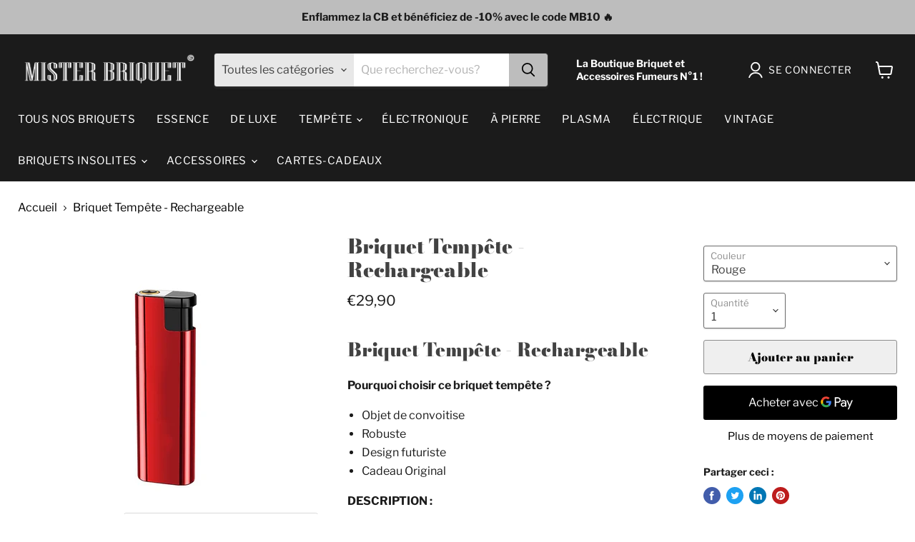

--- FILE ---
content_type: text/html; charset=utf-8
request_url: https://misterbriquet.fr/products/briquet-tempete-gaz
body_size: 37734
content:
<!doctype html>
<html class="no-js no-touch" lang="fr">
  <head>
    <!-- Global site tag (gtag.js) - Google Ads: 638828946 -->
<script async src="https://www.googletagmanager.com/gtag/js?id=AW-638828946"></script>
<script>
  window.dataLayer = window.dataLayer || [];
  function gtag(){dataLayer.push(arguments);}
  gtag('js', new Date());

  gtag('config', 'AW-638828946');
</script>
    <meta charset="utf-8">
    <meta http-equiv="x-ua-compatible" content="IE=edge">

    <link rel="preconnect" href="https://cdn.shopify.com">
    <link rel="preconnect" href="https://fonts.shopifycdn.com">
    <link rel="preconnect" href="https://v.shopify.com">
    <link rel="preconnect" href="https://cdn.shopifycloud.com">

    <title>Briquet Tempête - Rechargeable : modernité et durabilité pour un allumage en toute confiance ! — Mister Briquet</title>

    
      <meta name="description" content="Adoptez le Briquet Tempête - Rechargeable, un choix pratique et écologique pour allumer vos feux avec style et efficacité. Commandez-le dès aujourd&#39;hui et passez au niveau supérieur !">
    

    
  <link rel="shortcut icon" href="//misterbriquet.fr/cdn/shop/files/boutique-briquet_32x32.png?v=1667322750" type="image/png">


    
      <link rel="canonical" href="https://misterbriquet.fr/products/briquet-tempete-gaz" />
    

    <meta name="viewport" content="width=device-width">

    
    















<meta property="og:site_name" content="Mister Briquet">
<meta property="og:url" content="https://misterbriquet.fr/products/briquet-tempete-gaz">
<meta property="og:title" content="Briquet Tempête - Rechargeable">
<meta property="og:type" content="website">
<meta property="og:description" content="Adoptez le Briquet Tempête - Rechargeable, un choix pratique et écologique pour allumer vos feux avec style et efficacité. Commandez-le dès aujourd&#39;hui et passez au niveau supérieur !">




    
    
    

    
    
    <meta
      property="og:image"
      content="https://misterbriquet.fr/cdn/shop/products/S4fb0b71176c241b185ef54f0d444d903B_1200x1200.jpg?v=1682056059"
    />
    <meta
      property="og:image:secure_url"
      content="https://misterbriquet.fr/cdn/shop/products/S4fb0b71176c241b185ef54f0d444d903B_1200x1200.jpg?v=1682056059"
    />
    <meta property="og:image:width" content="1200" />
    <meta property="og:image:height" content="1200" />
    
    
    <meta property="og:image:alt" content="Briquet Tempête - Rechargeable" />
  
















<meta name="twitter:title" content="Briquet Tempête - Rechargeable : modernité et durabilité pour un allumage en toute confiance !">
<meta name="twitter:description" content="Adoptez le Briquet Tempête - Rechargeable, un choix pratique et écologique pour allumer vos feux avec style et efficacité. Commandez-le dès aujourd&#39;hui et passez au niveau supérieur !">


    
    
    
      
      
      <meta name="twitter:card" content="summary">
    
    
    <meta
      property="twitter:image"
      content="https://misterbriquet.fr/cdn/shop/products/S4fb0b71176c241b185ef54f0d444d903B_1200x1200_crop_center.jpg?v=1682056059"
    />
    <meta property="twitter:image:width" content="1200" />
    <meta property="twitter:image:height" content="1200" />
    
    
    <meta property="twitter:image:alt" content="Briquet Tempête - Rechargeable" />
  



    <link rel="preload" href="//misterbriquet.fr/cdn/fonts/libre_franklin/librefranklin_n4.a9b0508e1ffb743a0fd6d0614768959c54a27d86.woff2" as="font" crossorigin="anonymous">
    <link rel="preload" as="style" href="//misterbriquet.fr/cdn/shop/t/14/assets/theme.css?v=101452712113991838971759331662">

    <script>window.performance && window.performance.mark && window.performance.mark('shopify.content_for_header.start');</script><meta name="google-site-verification" content="jO48_aVTFObZuRpzEQXUlLoMWMda09o2OLWd7hVHBiQ">
<meta id="shopify-digital-wallet" name="shopify-digital-wallet" content="/28550856792/digital_wallets/dialog">
<link rel="alternate" type="application/json+oembed" href="https://misterbriquet.fr/products/briquet-tempete-gaz.oembed">
<script async="async" src="/checkouts/internal/preloads.js?locale=fr-FR"></script>
<script id="shopify-features" type="application/json">{"accessToken":"7320f3c1fc88b8b3e56e6a590867b7c2","betas":["rich-media-storefront-analytics"],"domain":"misterbriquet.fr","predictiveSearch":true,"shopId":28550856792,"locale":"fr"}</script>
<script>var Shopify = Shopify || {};
Shopify.shop = "mister-briquet.myshopify.com";
Shopify.locale = "fr";
Shopify.currency = {"active":"EUR","rate":"1.0"};
Shopify.country = "FR";
Shopify.theme = {"name":"Empire","id":120484823128,"schema_name":"Empire","schema_version":"5.11.4","theme_store_id":838,"role":"main"};
Shopify.theme.handle = "null";
Shopify.theme.style = {"id":null,"handle":null};
Shopify.cdnHost = "misterbriquet.fr/cdn";
Shopify.routes = Shopify.routes || {};
Shopify.routes.root = "/";</script>
<script type="module">!function(o){(o.Shopify=o.Shopify||{}).modules=!0}(window);</script>
<script>!function(o){function n(){var o=[];function n(){o.push(Array.prototype.slice.apply(arguments))}return n.q=o,n}var t=o.Shopify=o.Shopify||{};t.loadFeatures=n(),t.autoloadFeatures=n()}(window);</script>
<script id="shop-js-analytics" type="application/json">{"pageType":"product"}</script>
<script defer="defer" async type="module" src="//misterbriquet.fr/cdn/shopifycloud/shop-js/modules/v2/client.init-shop-cart-sync_BcDpqI9l.fr.esm.js"></script>
<script defer="defer" async type="module" src="//misterbriquet.fr/cdn/shopifycloud/shop-js/modules/v2/chunk.common_a1Rf5Dlz.esm.js"></script>
<script defer="defer" async type="module" src="//misterbriquet.fr/cdn/shopifycloud/shop-js/modules/v2/chunk.modal_Djra7sW9.esm.js"></script>
<script type="module">
  await import("//misterbriquet.fr/cdn/shopifycloud/shop-js/modules/v2/client.init-shop-cart-sync_BcDpqI9l.fr.esm.js");
await import("//misterbriquet.fr/cdn/shopifycloud/shop-js/modules/v2/chunk.common_a1Rf5Dlz.esm.js");
await import("//misterbriquet.fr/cdn/shopifycloud/shop-js/modules/v2/chunk.modal_Djra7sW9.esm.js");

  window.Shopify.SignInWithShop?.initShopCartSync?.({"fedCMEnabled":true,"windoidEnabled":true});

</script>
<script>(function() {
  var isLoaded = false;
  function asyncLoad() {
    if (isLoaded) return;
    isLoaded = true;
    var urls = ["https:\/\/cookie-bar.conversionbear.com\/script?app=cookie_consent\u0026shop=mister-briquet.myshopify.com"];
    for (var i = 0; i < urls.length; i++) {
      var s = document.createElement('script');
      s.type = 'text/javascript';
      s.async = true;
      s.src = urls[i];
      var x = document.getElementsByTagName('script')[0];
      x.parentNode.insertBefore(s, x);
    }
  };
  if(window.attachEvent) {
    window.attachEvent('onload', asyncLoad);
  } else {
    window.addEventListener('load', asyncLoad, false);
  }
})();</script>
<script id="__st">var __st={"a":28550856792,"offset":3600,"reqid":"c74eb93c-43a2-4dc5-9c6c-41dc00efa09c-1769253319","pageurl":"misterbriquet.fr\/products\/briquet-tempete-gaz","u":"508ec6d0a326","p":"product","rtyp":"product","rid":8375376281941};</script>
<script>window.ShopifyPaypalV4VisibilityTracking = true;</script>
<script id="captcha-bootstrap">!function(){'use strict';const t='contact',e='account',n='new_comment',o=[[t,t],['blogs',n],['comments',n],[t,'customer']],c=[[e,'customer_login'],[e,'guest_login'],[e,'recover_customer_password'],[e,'create_customer']],r=t=>t.map((([t,e])=>`form[action*='/${t}']:not([data-nocaptcha='true']) input[name='form_type'][value='${e}']`)).join(','),a=t=>()=>t?[...document.querySelectorAll(t)].map((t=>t.form)):[];function s(){const t=[...o],e=r(t);return a(e)}const i='password',u='form_key',d=['recaptcha-v3-token','g-recaptcha-response','h-captcha-response',i],f=()=>{try{return window.sessionStorage}catch{return}},m='__shopify_v',_=t=>t.elements[u];function p(t,e,n=!1){try{const o=window.sessionStorage,c=JSON.parse(o.getItem(e)),{data:r}=function(t){const{data:e,action:n}=t;return t[m]||n?{data:e,action:n}:{data:t,action:n}}(c);for(const[e,n]of Object.entries(r))t.elements[e]&&(t.elements[e].value=n);n&&o.removeItem(e)}catch(o){console.error('form repopulation failed',{error:o})}}const l='form_type',E='cptcha';function T(t){t.dataset[E]=!0}const w=window,h=w.document,L='Shopify',v='ce_forms',y='captcha';let A=!1;((t,e)=>{const n=(g='f06e6c50-85a8-45c8-87d0-21a2b65856fe',I='https://cdn.shopify.com/shopifycloud/storefront-forms-hcaptcha/ce_storefront_forms_captcha_hcaptcha.v1.5.2.iife.js',D={infoText:'Protégé par hCaptcha',privacyText:'Confidentialité',termsText:'Conditions'},(t,e,n)=>{const o=w[L][v],c=o.bindForm;if(c)return c(t,g,e,D).then(n);var r;o.q.push([[t,g,e,D],n]),r=I,A||(h.body.append(Object.assign(h.createElement('script'),{id:'captcha-provider',async:!0,src:r})),A=!0)});var g,I,D;w[L]=w[L]||{},w[L][v]=w[L][v]||{},w[L][v].q=[],w[L][y]=w[L][y]||{},w[L][y].protect=function(t,e){n(t,void 0,e),T(t)},Object.freeze(w[L][y]),function(t,e,n,w,h,L){const[v,y,A,g]=function(t,e,n){const i=e?o:[],u=t?c:[],d=[...i,...u],f=r(d),m=r(i),_=r(d.filter((([t,e])=>n.includes(e))));return[a(f),a(m),a(_),s()]}(w,h,L),I=t=>{const e=t.target;return e instanceof HTMLFormElement?e:e&&e.form},D=t=>v().includes(t);t.addEventListener('submit',(t=>{const e=I(t);if(!e)return;const n=D(e)&&!e.dataset.hcaptchaBound&&!e.dataset.recaptchaBound,o=_(e),c=g().includes(e)&&(!o||!o.value);(n||c)&&t.preventDefault(),c&&!n&&(function(t){try{if(!f())return;!function(t){const e=f();if(!e)return;const n=_(t);if(!n)return;const o=n.value;o&&e.removeItem(o)}(t);const e=Array.from(Array(32),(()=>Math.random().toString(36)[2])).join('');!function(t,e){_(t)||t.append(Object.assign(document.createElement('input'),{type:'hidden',name:u})),t.elements[u].value=e}(t,e),function(t,e){const n=f();if(!n)return;const o=[...t.querySelectorAll(`input[type='${i}']`)].map((({name:t})=>t)),c=[...d,...o],r={};for(const[a,s]of new FormData(t).entries())c.includes(a)||(r[a]=s);n.setItem(e,JSON.stringify({[m]:1,action:t.action,data:r}))}(t,e)}catch(e){console.error('failed to persist form',e)}}(e),e.submit())}));const S=(t,e)=>{t&&!t.dataset[E]&&(n(t,e.some((e=>e===t))),T(t))};for(const o of['focusin','change'])t.addEventListener(o,(t=>{const e=I(t);D(e)&&S(e,y())}));const B=e.get('form_key'),M=e.get(l),P=B&&M;t.addEventListener('DOMContentLoaded',(()=>{const t=y();if(P)for(const e of t)e.elements[l].value===M&&p(e,B);[...new Set([...A(),...v().filter((t=>'true'===t.dataset.shopifyCaptcha))])].forEach((e=>S(e,t)))}))}(h,new URLSearchParams(w.location.search),n,t,e,['guest_login'])})(!0,!0)}();</script>
<script integrity="sha256-4kQ18oKyAcykRKYeNunJcIwy7WH5gtpwJnB7kiuLZ1E=" data-source-attribution="shopify.loadfeatures" defer="defer" src="//misterbriquet.fr/cdn/shopifycloud/storefront/assets/storefront/load_feature-a0a9edcb.js" crossorigin="anonymous"></script>
<script data-source-attribution="shopify.dynamic_checkout.dynamic.init">var Shopify=Shopify||{};Shopify.PaymentButton=Shopify.PaymentButton||{isStorefrontPortableWallets:!0,init:function(){window.Shopify.PaymentButton.init=function(){};var t=document.createElement("script");t.src="https://misterbriquet.fr/cdn/shopifycloud/portable-wallets/latest/portable-wallets.fr.js",t.type="module",document.head.appendChild(t)}};
</script>
<script data-source-attribution="shopify.dynamic_checkout.buyer_consent">
  function portableWalletsHideBuyerConsent(e){var t=document.getElementById("shopify-buyer-consent"),n=document.getElementById("shopify-subscription-policy-button");t&&n&&(t.classList.add("hidden"),t.setAttribute("aria-hidden","true"),n.removeEventListener("click",e))}function portableWalletsShowBuyerConsent(e){var t=document.getElementById("shopify-buyer-consent"),n=document.getElementById("shopify-subscription-policy-button");t&&n&&(t.classList.remove("hidden"),t.removeAttribute("aria-hidden"),n.addEventListener("click",e))}window.Shopify?.PaymentButton&&(window.Shopify.PaymentButton.hideBuyerConsent=portableWalletsHideBuyerConsent,window.Shopify.PaymentButton.showBuyerConsent=portableWalletsShowBuyerConsent);
</script>
<script>
  function portableWalletsCleanup(e){e&&e.src&&console.error("Failed to load portable wallets script "+e.src);var t=document.querySelectorAll("shopify-accelerated-checkout .shopify-payment-button__skeleton, shopify-accelerated-checkout-cart .wallet-cart-button__skeleton"),e=document.getElementById("shopify-buyer-consent");for(let e=0;e<t.length;e++)t[e].remove();e&&e.remove()}function portableWalletsNotLoadedAsModule(e){e instanceof ErrorEvent&&"string"==typeof e.message&&e.message.includes("import.meta")&&"string"==typeof e.filename&&e.filename.includes("portable-wallets")&&(window.removeEventListener("error",portableWalletsNotLoadedAsModule),window.Shopify.PaymentButton.failedToLoad=e,"loading"===document.readyState?document.addEventListener("DOMContentLoaded",window.Shopify.PaymentButton.init):window.Shopify.PaymentButton.init())}window.addEventListener("error",portableWalletsNotLoadedAsModule);
</script>

<script type="module" src="https://misterbriquet.fr/cdn/shopifycloud/portable-wallets/latest/portable-wallets.fr.js" onError="portableWalletsCleanup(this)" crossorigin="anonymous"></script>
<script nomodule>
  document.addEventListener("DOMContentLoaded", portableWalletsCleanup);
</script>

<link id="shopify-accelerated-checkout-styles" rel="stylesheet" media="screen" href="https://misterbriquet.fr/cdn/shopifycloud/portable-wallets/latest/accelerated-checkout-backwards-compat.css" crossorigin="anonymous">
<style id="shopify-accelerated-checkout-cart">
        #shopify-buyer-consent {
  margin-top: 1em;
  display: inline-block;
  width: 100%;
}

#shopify-buyer-consent.hidden {
  display: none;
}

#shopify-subscription-policy-button {
  background: none;
  border: none;
  padding: 0;
  text-decoration: underline;
  font-size: inherit;
  cursor: pointer;
}

#shopify-subscription-policy-button::before {
  box-shadow: none;
}

      </style>

<script>window.performance && window.performance.mark && window.performance.mark('shopify.content_for_header.end');</script>

    <link href="//misterbriquet.fr/cdn/shop/t/14/assets/theme.css?v=101452712113991838971759331662" rel="stylesheet" type="text/css" media="all" />

    
    <script>
      window.Theme = window.Theme || {};
      window.Theme.routes = {
        "root_url": "/",
        "account_url": "/account",
        "account_login_url": "https://shopify.com/28550856792/account?locale=fr&region_country=FR",
        "account_logout_url": "/account/logout",
        "account_register_url": "https://shopify.com/28550856792/account?locale=fr",
        "account_addresses_url": "/account/addresses",
        "collections_url": "/collections",
        "all_products_collection_url": "/collections/all",
        "search_url": "/search",
        "cart_url": "/cart",
        "cart_add_url": "/cart/add",
        "cart_change_url": "/cart/change",
        "cart_clear_url": "/cart/clear",
        "product_recommendations_url": "/recommendations/products",
      };
    </script>
    

  <script src="https://cdn.shopify.com/extensions/019b4b5b-2f52-78fb-84d4-c547f96f38ab/theme-extension-60/assets/salesnotifier.js" type="text/javascript" defer="defer"></script>
<link href="https://monorail-edge.shopifysvc.com" rel="dns-prefetch">
<script>(function(){if ("sendBeacon" in navigator && "performance" in window) {try {var session_token_from_headers = performance.getEntriesByType('navigation')[0].serverTiming.find(x => x.name == '_s').description;} catch {var session_token_from_headers = undefined;}var session_cookie_matches = document.cookie.match(/_shopify_s=([^;]*)/);var session_token_from_cookie = session_cookie_matches && session_cookie_matches.length === 2 ? session_cookie_matches[1] : "";var session_token = session_token_from_headers || session_token_from_cookie || "";function handle_abandonment_event(e) {var entries = performance.getEntries().filter(function(entry) {return /monorail-edge.shopifysvc.com/.test(entry.name);});if (!window.abandonment_tracked && entries.length === 0) {window.abandonment_tracked = true;var currentMs = Date.now();var navigation_start = performance.timing.navigationStart;var payload = {shop_id: 28550856792,url: window.location.href,navigation_start,duration: currentMs - navigation_start,session_token,page_type: "product"};window.navigator.sendBeacon("https://monorail-edge.shopifysvc.com/v1/produce", JSON.stringify({schema_id: "online_store_buyer_site_abandonment/1.1",payload: payload,metadata: {event_created_at_ms: currentMs,event_sent_at_ms: currentMs}}));}}window.addEventListener('pagehide', handle_abandonment_event);}}());</script>
<script id="web-pixels-manager-setup">(function e(e,d,r,n,o){if(void 0===o&&(o={}),!Boolean(null===(a=null===(i=window.Shopify)||void 0===i?void 0:i.analytics)||void 0===a?void 0:a.replayQueue)){var i,a;window.Shopify=window.Shopify||{};var t=window.Shopify;t.analytics=t.analytics||{};var s=t.analytics;s.replayQueue=[],s.publish=function(e,d,r){return s.replayQueue.push([e,d,r]),!0};try{self.performance.mark("wpm:start")}catch(e){}var l=function(){var e={modern:/Edge?\/(1{2}[4-9]|1[2-9]\d|[2-9]\d{2}|\d{4,})\.\d+(\.\d+|)|Firefox\/(1{2}[4-9]|1[2-9]\d|[2-9]\d{2}|\d{4,})\.\d+(\.\d+|)|Chrom(ium|e)\/(9{2}|\d{3,})\.\d+(\.\d+|)|(Maci|X1{2}).+ Version\/(15\.\d+|(1[6-9]|[2-9]\d|\d{3,})\.\d+)([,.]\d+|)( \(\w+\)|)( Mobile\/\w+|) Safari\/|Chrome.+OPR\/(9{2}|\d{3,})\.\d+\.\d+|(CPU[ +]OS|iPhone[ +]OS|CPU[ +]iPhone|CPU IPhone OS|CPU iPad OS)[ +]+(15[._]\d+|(1[6-9]|[2-9]\d|\d{3,})[._]\d+)([._]\d+|)|Android:?[ /-](13[3-9]|1[4-9]\d|[2-9]\d{2}|\d{4,})(\.\d+|)(\.\d+|)|Android.+Firefox\/(13[5-9]|1[4-9]\d|[2-9]\d{2}|\d{4,})\.\d+(\.\d+|)|Android.+Chrom(ium|e)\/(13[3-9]|1[4-9]\d|[2-9]\d{2}|\d{4,})\.\d+(\.\d+|)|SamsungBrowser\/([2-9]\d|\d{3,})\.\d+/,legacy:/Edge?\/(1[6-9]|[2-9]\d|\d{3,})\.\d+(\.\d+|)|Firefox\/(5[4-9]|[6-9]\d|\d{3,})\.\d+(\.\d+|)|Chrom(ium|e)\/(5[1-9]|[6-9]\d|\d{3,})\.\d+(\.\d+|)([\d.]+$|.*Safari\/(?![\d.]+ Edge\/[\d.]+$))|(Maci|X1{2}).+ Version\/(10\.\d+|(1[1-9]|[2-9]\d|\d{3,})\.\d+)([,.]\d+|)( \(\w+\)|)( Mobile\/\w+|) Safari\/|Chrome.+OPR\/(3[89]|[4-9]\d|\d{3,})\.\d+\.\d+|(CPU[ +]OS|iPhone[ +]OS|CPU[ +]iPhone|CPU IPhone OS|CPU iPad OS)[ +]+(10[._]\d+|(1[1-9]|[2-9]\d|\d{3,})[._]\d+)([._]\d+|)|Android:?[ /-](13[3-9]|1[4-9]\d|[2-9]\d{2}|\d{4,})(\.\d+|)(\.\d+|)|Mobile Safari.+OPR\/([89]\d|\d{3,})\.\d+\.\d+|Android.+Firefox\/(13[5-9]|1[4-9]\d|[2-9]\d{2}|\d{4,})\.\d+(\.\d+|)|Android.+Chrom(ium|e)\/(13[3-9]|1[4-9]\d|[2-9]\d{2}|\d{4,})\.\d+(\.\d+|)|Android.+(UC? ?Browser|UCWEB|U3)[ /]?(15\.([5-9]|\d{2,})|(1[6-9]|[2-9]\d|\d{3,})\.\d+)\.\d+|SamsungBrowser\/(5\.\d+|([6-9]|\d{2,})\.\d+)|Android.+MQ{2}Browser\/(14(\.(9|\d{2,})|)|(1[5-9]|[2-9]\d|\d{3,})(\.\d+|))(\.\d+|)|K[Aa][Ii]OS\/(3\.\d+|([4-9]|\d{2,})\.\d+)(\.\d+|)/},d=e.modern,r=e.legacy,n=navigator.userAgent;return n.match(d)?"modern":n.match(r)?"legacy":"unknown"}(),u="modern"===l?"modern":"legacy",c=(null!=n?n:{modern:"",legacy:""})[u],f=function(e){return[e.baseUrl,"/wpm","/b",e.hashVersion,"modern"===e.buildTarget?"m":"l",".js"].join("")}({baseUrl:d,hashVersion:r,buildTarget:u}),m=function(e){var d=e.version,r=e.bundleTarget,n=e.surface,o=e.pageUrl,i=e.monorailEndpoint;return{emit:function(e){var a=e.status,t=e.errorMsg,s=(new Date).getTime(),l=JSON.stringify({metadata:{event_sent_at_ms:s},events:[{schema_id:"web_pixels_manager_load/3.1",payload:{version:d,bundle_target:r,page_url:o,status:a,surface:n,error_msg:t},metadata:{event_created_at_ms:s}}]});if(!i)return console&&console.warn&&console.warn("[Web Pixels Manager] No Monorail endpoint provided, skipping logging."),!1;try{return self.navigator.sendBeacon.bind(self.navigator)(i,l)}catch(e){}var u=new XMLHttpRequest;try{return u.open("POST",i,!0),u.setRequestHeader("Content-Type","text/plain"),u.send(l),!0}catch(e){return console&&console.warn&&console.warn("[Web Pixels Manager] Got an unhandled error while logging to Monorail."),!1}}}}({version:r,bundleTarget:l,surface:e.surface,pageUrl:self.location.href,monorailEndpoint:e.monorailEndpoint});try{o.browserTarget=l,function(e){var d=e.src,r=e.async,n=void 0===r||r,o=e.onload,i=e.onerror,a=e.sri,t=e.scriptDataAttributes,s=void 0===t?{}:t,l=document.createElement("script"),u=document.querySelector("head"),c=document.querySelector("body");if(l.async=n,l.src=d,a&&(l.integrity=a,l.crossOrigin="anonymous"),s)for(var f in s)if(Object.prototype.hasOwnProperty.call(s,f))try{l.dataset[f]=s[f]}catch(e){}if(o&&l.addEventListener("load",o),i&&l.addEventListener("error",i),u)u.appendChild(l);else{if(!c)throw new Error("Did not find a head or body element to append the script");c.appendChild(l)}}({src:f,async:!0,onload:function(){if(!function(){var e,d;return Boolean(null===(d=null===(e=window.Shopify)||void 0===e?void 0:e.analytics)||void 0===d?void 0:d.initialized)}()){var d=window.webPixelsManager.init(e)||void 0;if(d){var r=window.Shopify.analytics;r.replayQueue.forEach((function(e){var r=e[0],n=e[1],o=e[2];d.publishCustomEvent(r,n,o)})),r.replayQueue=[],r.publish=d.publishCustomEvent,r.visitor=d.visitor,r.initialized=!0}}},onerror:function(){return m.emit({status:"failed",errorMsg:"".concat(f," has failed to load")})},sri:function(e){var d=/^sha384-[A-Za-z0-9+/=]+$/;return"string"==typeof e&&d.test(e)}(c)?c:"",scriptDataAttributes:o}),m.emit({status:"loading"})}catch(e){m.emit({status:"failed",errorMsg:(null==e?void 0:e.message)||"Unknown error"})}}})({shopId: 28550856792,storefrontBaseUrl: "https://misterbriquet.fr",extensionsBaseUrl: "https://extensions.shopifycdn.com/cdn/shopifycloud/web-pixels-manager",monorailEndpoint: "https://monorail-edge.shopifysvc.com/unstable/produce_batch",surface: "storefront-renderer",enabledBetaFlags: ["2dca8a86"],webPixelsConfigList: [{"id":"1219920213","configuration":"{\"config\":\"{\\\"pixel_id\\\":\\\"AW-638828946\\\",\\\"target_country\\\":\\\"FR\\\",\\\"gtag_events\\\":[{\\\"type\\\":\\\"page_view\\\",\\\"action_label\\\":\\\"AW-638828946\\\/Z6hFCPadxtsBEJKDz7AC\\\"},{\\\"type\\\":\\\"purchase\\\",\\\"action_label\\\":\\\"AW-638828946\\\/iFW2CPmdxtsBEJKDz7AC\\\"},{\\\"type\\\":\\\"view_item\\\",\\\"action_label\\\":\\\"AW-638828946\\\/SgQ6CPydxtsBEJKDz7AC\\\"},{\\\"type\\\":\\\"add_to_cart\\\",\\\"action_label\\\":\\\"AW-638828946\\\/awJUCP-dxtsBEJKDz7AC\\\"},{\\\"type\\\":\\\"begin_checkout\\\",\\\"action_label\\\":\\\"AW-638828946\\\/5TJWCIKextsBEJKDz7AC\\\"},{\\\"type\\\":\\\"search\\\",\\\"action_label\\\":\\\"AW-638828946\\\/xKICCIWextsBEJKDz7AC\\\"},{\\\"type\\\":\\\"add_payment_info\\\",\\\"action_label\\\":\\\"AW-638828946\\\/-gqNCIiextsBEJKDz7AC\\\"}],\\\"enable_monitoring_mode\\\":false}\"}","eventPayloadVersion":"v1","runtimeContext":"OPEN","scriptVersion":"b2a88bafab3e21179ed38636efcd8a93","type":"APP","apiClientId":1780363,"privacyPurposes":[],"dataSharingAdjustments":{"protectedCustomerApprovalScopes":["read_customer_address","read_customer_email","read_customer_name","read_customer_personal_data","read_customer_phone"]}},{"id":"192479573","eventPayloadVersion":"v1","runtimeContext":"LAX","scriptVersion":"1","type":"CUSTOM","privacyPurposes":["ANALYTICS"],"name":"Google Analytics tag (migrated)"},{"id":"shopify-app-pixel","configuration":"{}","eventPayloadVersion":"v1","runtimeContext":"STRICT","scriptVersion":"0450","apiClientId":"shopify-pixel","type":"APP","privacyPurposes":["ANALYTICS","MARKETING"]},{"id":"shopify-custom-pixel","eventPayloadVersion":"v1","runtimeContext":"LAX","scriptVersion":"0450","apiClientId":"shopify-pixel","type":"CUSTOM","privacyPurposes":["ANALYTICS","MARKETING"]}],isMerchantRequest: false,initData: {"shop":{"name":"Mister Briquet","paymentSettings":{"currencyCode":"EUR"},"myshopifyDomain":"mister-briquet.myshopify.com","countryCode":"EE","storefrontUrl":"https:\/\/misterbriquet.fr"},"customer":null,"cart":null,"checkout":null,"productVariants":[{"price":{"amount":29.9,"currencyCode":"EUR"},"product":{"title":"Briquet Tempête - Rechargeable","vendor":"Mister Briquet","id":"8375376281941","untranslatedTitle":"Briquet Tempête - Rechargeable","url":"\/products\/briquet-tempete-gaz","type":""},"id":"46560893894997","image":{"src":"\/\/misterbriquet.fr\/cdn\/shop\/products\/Sf72cf7224689432aadf303e06f778484I.jpg?v=1682055980"},"sku":"3256805203120967-red","title":"Rouge","untranslatedTitle":"Rouge"},{"price":{"amount":29.9,"currencyCode":"EUR"},"product":{"title":"Briquet Tempête - Rechargeable","vendor":"Mister Briquet","id":"8375376281941","untranslatedTitle":"Briquet Tempête - Rechargeable","url":"\/products\/briquet-tempete-gaz","type":""},"id":"46560893927765","image":{"src":"\/\/misterbriquet.fr\/cdn\/shop\/products\/Sbfdc7accdcb34f1e82f09d8f75c79585M.jpg?v=1682055982"},"sku":"3256805203120967-blue","title":"Bleu","untranslatedTitle":"Bleu"},{"price":{"amount":29.9,"currencyCode":"EUR"},"product":{"title":"Briquet Tempête - Rechargeable","vendor":"Mister Briquet","id":"8375376281941","untranslatedTitle":"Briquet Tempête - Rechargeable","url":"\/products\/briquet-tempete-gaz","type":""},"id":"46560893960533","image":{"src":"\/\/misterbriquet.fr\/cdn\/shop\/products\/S4eba3dad01b94e3194b1da83963de49aN.jpg?v=1682055984"},"sku":"3256805203120967-brown","title":"Marron","untranslatedTitle":"Marron"},{"price":{"amount":29.9,"currencyCode":"EUR"},"product":{"title":"Briquet Tempête - Rechargeable","vendor":"Mister Briquet","id":"8375376281941","untranslatedTitle":"Briquet Tempête - Rechargeable","url":"\/products\/briquet-tempete-gaz","type":""},"id":"46560893993301","image":{"src":"\/\/misterbriquet.fr\/cdn\/shop\/products\/Sab443197e51e4221b7989e2b3eaacba4S.jpg?v=1682055978"},"sku":"3256805203120967-gold","title":"Or","untranslatedTitle":"Or"},{"price":{"amount":29.9,"currencyCode":"EUR"},"product":{"title":"Briquet Tempête - Rechargeable","vendor":"Mister Briquet","id":"8375376281941","untranslatedTitle":"Briquet Tempête - Rechargeable","url":"\/products\/briquet-tempete-gaz","type":""},"id":"46560894026069","image":{"src":"\/\/misterbriquet.fr\/cdn\/shop\/products\/S4fb0b71176c241b185ef54f0d444d903B.jpg?v=1682056059"},"sku":"3256805203120967-silver","title":"Argenté","untranslatedTitle":"Argenté"}],"purchasingCompany":null},},"https://misterbriquet.fr/cdn","fcfee988w5aeb613cpc8e4bc33m6693e112",{"modern":"","legacy":""},{"shopId":"28550856792","storefrontBaseUrl":"https:\/\/misterbriquet.fr","extensionBaseUrl":"https:\/\/extensions.shopifycdn.com\/cdn\/shopifycloud\/web-pixels-manager","surface":"storefront-renderer","enabledBetaFlags":"[\"2dca8a86\"]","isMerchantRequest":"false","hashVersion":"fcfee988w5aeb613cpc8e4bc33m6693e112","publish":"custom","events":"[[\"page_viewed\",{}],[\"product_viewed\",{\"productVariant\":{\"price\":{\"amount\":29.9,\"currencyCode\":\"EUR\"},\"product\":{\"title\":\"Briquet Tempête - Rechargeable\",\"vendor\":\"Mister Briquet\",\"id\":\"8375376281941\",\"untranslatedTitle\":\"Briquet Tempête - Rechargeable\",\"url\":\"\/products\/briquet-tempete-gaz\",\"type\":\"\"},\"id\":\"46560893894997\",\"image\":{\"src\":\"\/\/misterbriquet.fr\/cdn\/shop\/products\/Sf72cf7224689432aadf303e06f778484I.jpg?v=1682055980\"},\"sku\":\"3256805203120967-red\",\"title\":\"Rouge\",\"untranslatedTitle\":\"Rouge\"}}]]"});</script><script>
  window.ShopifyAnalytics = window.ShopifyAnalytics || {};
  window.ShopifyAnalytics.meta = window.ShopifyAnalytics.meta || {};
  window.ShopifyAnalytics.meta.currency = 'EUR';
  var meta = {"product":{"id":8375376281941,"gid":"gid:\/\/shopify\/Product\/8375376281941","vendor":"Mister Briquet","type":"","handle":"briquet-tempete-gaz","variants":[{"id":46560893894997,"price":2990,"name":"Briquet Tempête - Rechargeable - Rouge","public_title":"Rouge","sku":"3256805203120967-red"},{"id":46560893927765,"price":2990,"name":"Briquet Tempête - Rechargeable - Bleu","public_title":"Bleu","sku":"3256805203120967-blue"},{"id":46560893960533,"price":2990,"name":"Briquet Tempête - Rechargeable - Marron","public_title":"Marron","sku":"3256805203120967-brown"},{"id":46560893993301,"price":2990,"name":"Briquet Tempête - Rechargeable - Or","public_title":"Or","sku":"3256805203120967-gold"},{"id":46560894026069,"price":2990,"name":"Briquet Tempête - Rechargeable - Argenté","public_title":"Argenté","sku":"3256805203120967-silver"}],"remote":false},"page":{"pageType":"product","resourceType":"product","resourceId":8375376281941,"requestId":"c74eb93c-43a2-4dc5-9c6c-41dc00efa09c-1769253319"}};
  for (var attr in meta) {
    window.ShopifyAnalytics.meta[attr] = meta[attr];
  }
</script>
<script class="analytics">
  (function () {
    var customDocumentWrite = function(content) {
      var jquery = null;

      if (window.jQuery) {
        jquery = window.jQuery;
      } else if (window.Checkout && window.Checkout.$) {
        jquery = window.Checkout.$;
      }

      if (jquery) {
        jquery('body').append(content);
      }
    };

    var hasLoggedConversion = function(token) {
      if (token) {
        return document.cookie.indexOf('loggedConversion=' + token) !== -1;
      }
      return false;
    }

    var setCookieIfConversion = function(token) {
      if (token) {
        var twoMonthsFromNow = new Date(Date.now());
        twoMonthsFromNow.setMonth(twoMonthsFromNow.getMonth() + 2);

        document.cookie = 'loggedConversion=' + token + '; expires=' + twoMonthsFromNow;
      }
    }

    var trekkie = window.ShopifyAnalytics.lib = window.trekkie = window.trekkie || [];
    if (trekkie.integrations) {
      return;
    }
    trekkie.methods = [
      'identify',
      'page',
      'ready',
      'track',
      'trackForm',
      'trackLink'
    ];
    trekkie.factory = function(method) {
      return function() {
        var args = Array.prototype.slice.call(arguments);
        args.unshift(method);
        trekkie.push(args);
        return trekkie;
      };
    };
    for (var i = 0; i < trekkie.methods.length; i++) {
      var key = trekkie.methods[i];
      trekkie[key] = trekkie.factory(key);
    }
    trekkie.load = function(config) {
      trekkie.config = config || {};
      trekkie.config.initialDocumentCookie = document.cookie;
      var first = document.getElementsByTagName('script')[0];
      var script = document.createElement('script');
      script.type = 'text/javascript';
      script.onerror = function(e) {
        var scriptFallback = document.createElement('script');
        scriptFallback.type = 'text/javascript';
        scriptFallback.onerror = function(error) {
                var Monorail = {
      produce: function produce(monorailDomain, schemaId, payload) {
        var currentMs = new Date().getTime();
        var event = {
          schema_id: schemaId,
          payload: payload,
          metadata: {
            event_created_at_ms: currentMs,
            event_sent_at_ms: currentMs
          }
        };
        return Monorail.sendRequest("https://" + monorailDomain + "/v1/produce", JSON.stringify(event));
      },
      sendRequest: function sendRequest(endpointUrl, payload) {
        // Try the sendBeacon API
        if (window && window.navigator && typeof window.navigator.sendBeacon === 'function' && typeof window.Blob === 'function' && !Monorail.isIos12()) {
          var blobData = new window.Blob([payload], {
            type: 'text/plain'
          });

          if (window.navigator.sendBeacon(endpointUrl, blobData)) {
            return true;
          } // sendBeacon was not successful

        } // XHR beacon

        var xhr = new XMLHttpRequest();

        try {
          xhr.open('POST', endpointUrl);
          xhr.setRequestHeader('Content-Type', 'text/plain');
          xhr.send(payload);
        } catch (e) {
          console.log(e);
        }

        return false;
      },
      isIos12: function isIos12() {
        return window.navigator.userAgent.lastIndexOf('iPhone; CPU iPhone OS 12_') !== -1 || window.navigator.userAgent.lastIndexOf('iPad; CPU OS 12_') !== -1;
      }
    };
    Monorail.produce('monorail-edge.shopifysvc.com',
      'trekkie_storefront_load_errors/1.1',
      {shop_id: 28550856792,
      theme_id: 120484823128,
      app_name: "storefront",
      context_url: window.location.href,
      source_url: "//misterbriquet.fr/cdn/s/trekkie.storefront.8d95595f799fbf7e1d32231b9a28fd43b70c67d3.min.js"});

        };
        scriptFallback.async = true;
        scriptFallback.src = '//misterbriquet.fr/cdn/s/trekkie.storefront.8d95595f799fbf7e1d32231b9a28fd43b70c67d3.min.js';
        first.parentNode.insertBefore(scriptFallback, first);
      };
      script.async = true;
      script.src = '//misterbriquet.fr/cdn/s/trekkie.storefront.8d95595f799fbf7e1d32231b9a28fd43b70c67d3.min.js';
      first.parentNode.insertBefore(script, first);
    };
    trekkie.load(
      {"Trekkie":{"appName":"storefront","development":false,"defaultAttributes":{"shopId":28550856792,"isMerchantRequest":null,"themeId":120484823128,"themeCityHash":"11837843139768711834","contentLanguage":"fr","currency":"EUR","eventMetadataId":"ed7ae845-2c46-42b2-b89a-79d4c30ed3b4"},"isServerSideCookieWritingEnabled":true,"monorailRegion":"shop_domain","enabledBetaFlags":["65f19447"]},"Session Attribution":{},"S2S":{"facebookCapiEnabled":false,"source":"trekkie-storefront-renderer","apiClientId":580111}}
    );

    var loaded = false;
    trekkie.ready(function() {
      if (loaded) return;
      loaded = true;

      window.ShopifyAnalytics.lib = window.trekkie;

      var originalDocumentWrite = document.write;
      document.write = customDocumentWrite;
      try { window.ShopifyAnalytics.merchantGoogleAnalytics.call(this); } catch(error) {};
      document.write = originalDocumentWrite;

      window.ShopifyAnalytics.lib.page(null,{"pageType":"product","resourceType":"product","resourceId":8375376281941,"requestId":"c74eb93c-43a2-4dc5-9c6c-41dc00efa09c-1769253319","shopifyEmitted":true});

      var match = window.location.pathname.match(/checkouts\/(.+)\/(thank_you|post_purchase)/)
      var token = match? match[1]: undefined;
      if (!hasLoggedConversion(token)) {
        setCookieIfConversion(token);
        window.ShopifyAnalytics.lib.track("Viewed Product",{"currency":"EUR","variantId":46560893894997,"productId":8375376281941,"productGid":"gid:\/\/shopify\/Product\/8375376281941","name":"Briquet Tempête - Rechargeable - Rouge","price":"29.90","sku":"3256805203120967-red","brand":"Mister Briquet","variant":"Rouge","category":"","nonInteraction":true,"remote":false},undefined,undefined,{"shopifyEmitted":true});
      window.ShopifyAnalytics.lib.track("monorail:\/\/trekkie_storefront_viewed_product\/1.1",{"currency":"EUR","variantId":46560893894997,"productId":8375376281941,"productGid":"gid:\/\/shopify\/Product\/8375376281941","name":"Briquet Tempête - Rechargeable - Rouge","price":"29.90","sku":"3256805203120967-red","brand":"Mister Briquet","variant":"Rouge","category":"","nonInteraction":true,"remote":false,"referer":"https:\/\/misterbriquet.fr\/products\/briquet-tempete-gaz"});
      }
    });


        var eventsListenerScript = document.createElement('script');
        eventsListenerScript.async = true;
        eventsListenerScript.src = "//misterbriquet.fr/cdn/shopifycloud/storefront/assets/shop_events_listener-3da45d37.js";
        document.getElementsByTagName('head')[0].appendChild(eventsListenerScript);

})();</script>
  <script>
  if (!window.ga || (window.ga && typeof window.ga !== 'function')) {
    window.ga = function ga() {
      (window.ga.q = window.ga.q || []).push(arguments);
      if (window.Shopify && window.Shopify.analytics && typeof window.Shopify.analytics.publish === 'function') {
        window.Shopify.analytics.publish("ga_stub_called", {}, {sendTo: "google_osp_migration"});
      }
      console.error("Shopify's Google Analytics stub called with:", Array.from(arguments), "\nSee https://help.shopify.com/manual/promoting-marketing/pixels/pixel-migration#google for more information.");
    };
    if (window.Shopify && window.Shopify.analytics && typeof window.Shopify.analytics.publish === 'function') {
      window.Shopify.analytics.publish("ga_stub_initialized", {}, {sendTo: "google_osp_migration"});
    }
  }
</script>
<script
  defer
  src="https://misterbriquet.fr/cdn/shopifycloud/perf-kit/shopify-perf-kit-3.0.4.min.js"
  data-application="storefront-renderer"
  data-shop-id="28550856792"
  data-render-region="gcp-us-east1"
  data-page-type="product"
  data-theme-instance-id="120484823128"
  data-theme-name="Empire"
  data-theme-version="5.11.4"
  data-monorail-region="shop_domain"
  data-resource-timing-sampling-rate="10"
  data-shs="true"
  data-shs-beacon="true"
  data-shs-export-with-fetch="true"
  data-shs-logs-sample-rate="1"
  data-shs-beacon-endpoint="https://misterbriquet.fr/api/collect"
></script>
</head>

  <body class="template-product" data-instant-allow-query-string >
    <script>
      document.documentElement.className=document.documentElement.className.replace(/\bno-js\b/,'js');
      if(window.Shopify&&window.Shopify.designMode)document.documentElement.className+=' in-theme-editor';
      if(('ontouchstart' in window)||window.DocumentTouch&&document instanceof DocumentTouch)document.documentElement.className=document.documentElement.className.replace(/\bno-touch\b/,'has-touch');
    </script>
    <a class="skip-to-main" href="#site-main">Passer au contenu</a>
    <div id="shopify-section-static-announcement" class="shopify-section site-announcement"><script
  type="application/json"
  data-section-id="static-announcement"
  data-section-type="static-announcement">
</script>









  
    <div
      class="
        announcement-bar
        
      "
      style="
        margin-bottom: -1px;
        color: #1b1b1b;
        background: #bdbdbd;
      ">
      
        <a
          class="announcement-bar-link"
          href="/collections/cartes-cadeaux"
          ></a>
      

      
        <div class="announcement-bar-text">
          Enflammez la CB et bénéficiez de -10% avec le code MB10 🔥
        </div>
      

      <div class="announcement-bar-text-mobile">
        
          Enflammez la CB et bénéficiez de -10% avec le code MB10 🔥
        
      </div>
    </div>
  


</div>
    <div id="shopify-section-static-utility-bar" class="shopify-section"><style data-shopify>
  .utility-bar {
    background-color: #1b175d;
    border-bottom: 1px solid #ffffff;
  }

  .utility-bar .social-link,
  .utility-bar__menu-link {
    color: #ffffff;
  }

  .utility-bar .disclosure__toggle {
    --disclosure-toggle-text-color: #ffffff;
    --disclosure-toggle-background-color: #1b175d;
  }

  .utility-bar .disclosure__toggle:hover {
    --disclosure-toggle-text-color: #ffffff;
  }

  .utility-bar .social-link:hover,
  .utility-bar__menu-link:hover {
    color: #ffffff;
  }

  .utility-bar .disclosure__toggle::after {
    --disclosure-toggle-svg-color: #ffffff;
  }

  .utility-bar .disclosure__toggle:hover::after {
    --disclosure-toggle-svg-color: #ffffff;
  }
</style>

<script
  type="application/json"
  data-section-type="static-utility-bar"
  data-section-id="static-utility-bar"
  data-section-data
>
  {
    "settings": {
      "mobile_layout": "below"
    }
  }
</script>

</div>
    <header
      class="site-header site-header-nav--open"
      role="banner"
      data-site-header
    >
      <div id="shopify-section-static-header" class="shopify-section site-header-wrapper">


<script
  type="application/json"
  data-section-id="static-header"
  data-section-type="static-header"
  data-section-data>
  {
    "settings": {
      "sticky_header": true,
      "has_box_shadow": false,
      "live_search": {
        "enable": true,
        "enable_images": true,
        "enable_content": true,
        "money_format": "€{{amount_with_comma_separator}}",
        "show_mobile_search_bar": true,
        "context": {
          "view_all_results": "Afficher tous les résultats",
          "view_all_products": "Afficher tous les produits",
          "content_results": {
            "title": "Posts et pages",
            "no_results": "Aucun résultat."
          },
          "no_results_products": {
            "title": "Aucun produit pour « *terms* ».",
            "title_in_category": "Aucun produit pour «*terms*» dans *category*.",
            "message": "Navrés, nous n\u0026#39;avons trouvé aucune correspondance."
          }
        }
      }
    }
  }
</script>





<style data-shopify>
  .site-logo {
    max-width: 250px;
  }

  .site-logo-image {
    max-height: 100px;
  }
</style>

<div
  class="
    site-header-main
    
  "
  data-site-header-main
  data-site-header-sticky
  
    data-site-header-mobile-search-bar
  
>
  <button class="site-header-menu-toggle" data-menu-toggle>
    <div class="site-header-menu-toggle--button" tabindex="-1">
      <span class="toggle-icon--bar toggle-icon--bar-top"></span>
      <span class="toggle-icon--bar toggle-icon--bar-middle"></span>
      <span class="toggle-icon--bar toggle-icon--bar-bottom"></span>
      <span class="visually-hidden">Menu</span>
    </div>
  </button>

  

  <div
    class="
      site-header-main-content
      
        small-promo-enabled
      
    "
  >
    <div class="site-header-logo">
      <a
        class="site-logo"
        href="/">
        
          
          

          

  

  <img
    
      src="//misterbriquet.fr/cdn/shop/files/Mister_Briquet_Blanc_copie_1037x250.png?v=1627914713"
    
    alt="Boutique Briquet Original, Briquet Essence, Briquet Plasma, Briquet Vintage"

    
      data-rimg
      srcset="//misterbriquet.fr/cdn/shop/files/Mister_Briquet_Blanc_copie_1037x250.png?v=1627914713 1x, //misterbriquet.fr/cdn/shop/files/Mister_Briquet_Blanc_copie_1120x270.png?v=1627914713 1.08x"
    

    class="site-logo-image"
    
    
  >




        
      </a>
    </div>

    





<div class="live-search" data-live-search><form
    class="
      live-search-form
      form-fields-inline
      
    "
    action="/search"
    method="get"
    role="search"
    aria-label="Product"
    data-live-search-form
  >
    <input type="hidden" name="type" value="article,page,product">
    <div class="form-field no-label"><span class="form-field-select-wrapper live-search-filter-wrapper">
          <select class="live-search-filter" data-live-search-filter data-filter-all="Toutes les catégories">
            
            <option value="" selected>Toutes les catégories</option>
            <option value="" disabled>------</option>
            
              

<option value="product_type:0">0</option>
            
          </select>
          <label class="live-search-filter-label form-field-select" data-live-search-filter-label>Toutes les catégories
</label>
          <svg
  aria-hidden="true"
  focusable="false"
  role="presentation"
  width="8"
  height="6"
  viewBox="0 0 8 6"
  fill="none"
  xmlns="http://www.w3.org/2000/svg"
  class="icon-chevron-down"
>
<path class="icon-chevron-down-left" d="M4 4.5L7 1.5" stroke="currentColor" stroke-width="1.25" stroke-linecap="square"/>
<path class="icon-chevron-down-right" d="M4 4.5L1 1.5" stroke="currentColor" stroke-width="1.25" stroke-linecap="square"/>
</svg>

        </span><input
        class="form-field-input live-search-form-field"
        type="text"
        name="q"
        aria-label="Rechercher"
        placeholder="Que recherchez-vous?"
        
        autocomplete="off"
        data-live-search-input>
      <button
        class="live-search-takeover-cancel"
        type="button"
        data-live-search-takeover-cancel>
        Annuler
      </button>

      <button
        class="live-search-button"
        type="submit"
        aria-label="Rechercher"
        data-live-search-submit
      >
        <span class="search-icon search-icon--inactive">
          <svg
  aria-hidden="true"
  focusable="false"
  role="presentation"
  xmlns="http://www.w3.org/2000/svg"
  width="23"
  height="24"
  fill="none"
  viewBox="0 0 23 24"
>
  <path d="M21 21L15.5 15.5" stroke="currentColor" stroke-width="2" stroke-linecap="round"/>
  <circle cx="10" cy="9" r="8" stroke="currentColor" stroke-width="2"/>
</svg>

        </span>
        <span class="search-icon search-icon--active">
          <svg
  aria-hidden="true"
  focusable="false"
  role="presentation"
  width="26"
  height="26"
  viewBox="0 0 26 26"
  xmlns="http://www.w3.org/2000/svg"
>
  <g fill-rule="nonzero" fill="currentColor">
    <path d="M13 26C5.82 26 0 20.18 0 13S5.82 0 13 0s13 5.82 13 13-5.82 13-13 13zm0-3.852a9.148 9.148 0 1 0 0-18.296 9.148 9.148 0 0 0 0 18.296z" opacity=".29"/><path d="M13 26c7.18 0 13-5.82 13-13a1.926 1.926 0 0 0-3.852 0A9.148 9.148 0 0 1 13 22.148 1.926 1.926 0 0 0 13 26z"/>
  </g>
</svg>
        </span>
      </button>
    </div>

    <div class="search-flydown" data-live-search-flydown>
      <div class="search-flydown--placeholder" data-live-search-placeholder>
        <div class="search-flydown--product-items">
          
            <a class="search-flydown--product search-flydown--product" href="#">
              
                <div class="search-flydown--product-image">
                  <svg class="placeholder--image placeholder--content-image" xmlns="http://www.w3.org/2000/svg" viewBox="0 0 525.5 525.5"><path d="M324.5 212.7H203c-1.6 0-2.8 1.3-2.8 2.8V308c0 1.6 1.3 2.8 2.8 2.8h121.6c1.6 0 2.8-1.3 2.8-2.8v-92.5c0-1.6-1.3-2.8-2.9-2.8zm1.1 95.3c0 .6-.5 1.1-1.1 1.1H203c-.6 0-1.1-.5-1.1-1.1v-92.5c0-.6.5-1.1 1.1-1.1h121.6c.6 0 1.1.5 1.1 1.1V308z"/><path d="M210.4 299.5H240v.1s.1 0 .2-.1h75.2v-76.2h-105v76.2zm1.8-7.2l20-20c1.6-1.6 3.8-2.5 6.1-2.5s4.5.9 6.1 2.5l1.5 1.5 16.8 16.8c-12.9 3.3-20.7 6.3-22.8 7.2h-27.7v-5.5zm101.5-10.1c-20.1 1.7-36.7 4.8-49.1 7.9l-16.9-16.9 26.3-26.3c1.6-1.6 3.8-2.5 6.1-2.5s4.5.9 6.1 2.5l27.5 27.5v7.8zm-68.9 15.5c9.7-3.5 33.9-10.9 68.9-13.8v13.8h-68.9zm68.9-72.7v46.8l-26.2-26.2c-1.9-1.9-4.5-3-7.3-3s-5.4 1.1-7.3 3l-26.3 26.3-.9-.9c-1.9-1.9-4.5-3-7.3-3s-5.4 1.1-7.3 3l-18.8 18.8V225h101.4z"/><path d="M232.8 254c4.6 0 8.3-3.7 8.3-8.3s-3.7-8.3-8.3-8.3-8.3 3.7-8.3 8.3 3.7 8.3 8.3 8.3zm0-14.9c3.6 0 6.6 2.9 6.6 6.6s-2.9 6.6-6.6 6.6-6.6-2.9-6.6-6.6 3-6.6 6.6-6.6z"/></svg>
                </div>
              

              <div class="search-flydown--product-text">
                <span class="search-flydown--product-title placeholder--content-text"></span>
                <span class="search-flydown--product-price placeholder--content-text"></span>
              </div>
            </a>
          
            <a class="search-flydown--product search-flydown--product" href="#">
              
                <div class="search-flydown--product-image">
                  <svg class="placeholder--image placeholder--content-image" xmlns="http://www.w3.org/2000/svg" viewBox="0 0 525.5 525.5"><path d="M324.5 212.7H203c-1.6 0-2.8 1.3-2.8 2.8V308c0 1.6 1.3 2.8 2.8 2.8h121.6c1.6 0 2.8-1.3 2.8-2.8v-92.5c0-1.6-1.3-2.8-2.9-2.8zm1.1 95.3c0 .6-.5 1.1-1.1 1.1H203c-.6 0-1.1-.5-1.1-1.1v-92.5c0-.6.5-1.1 1.1-1.1h121.6c.6 0 1.1.5 1.1 1.1V308z"/><path d="M210.4 299.5H240v.1s.1 0 .2-.1h75.2v-76.2h-105v76.2zm1.8-7.2l20-20c1.6-1.6 3.8-2.5 6.1-2.5s4.5.9 6.1 2.5l1.5 1.5 16.8 16.8c-12.9 3.3-20.7 6.3-22.8 7.2h-27.7v-5.5zm101.5-10.1c-20.1 1.7-36.7 4.8-49.1 7.9l-16.9-16.9 26.3-26.3c1.6-1.6 3.8-2.5 6.1-2.5s4.5.9 6.1 2.5l27.5 27.5v7.8zm-68.9 15.5c9.7-3.5 33.9-10.9 68.9-13.8v13.8h-68.9zm68.9-72.7v46.8l-26.2-26.2c-1.9-1.9-4.5-3-7.3-3s-5.4 1.1-7.3 3l-26.3 26.3-.9-.9c-1.9-1.9-4.5-3-7.3-3s-5.4 1.1-7.3 3l-18.8 18.8V225h101.4z"/><path d="M232.8 254c4.6 0 8.3-3.7 8.3-8.3s-3.7-8.3-8.3-8.3-8.3 3.7-8.3 8.3 3.7 8.3 8.3 8.3zm0-14.9c3.6 0 6.6 2.9 6.6 6.6s-2.9 6.6-6.6 6.6-6.6-2.9-6.6-6.6 3-6.6 6.6-6.6z"/></svg>
                </div>
              

              <div class="search-flydown--product-text">
                <span class="search-flydown--product-title placeholder--content-text"></span>
                <span class="search-flydown--product-price placeholder--content-text"></span>
              </div>
            </a>
          
            <a class="search-flydown--product search-flydown--product" href="#">
              
                <div class="search-flydown--product-image">
                  <svg class="placeholder--image placeholder--content-image" xmlns="http://www.w3.org/2000/svg" viewBox="0 0 525.5 525.5"><path d="M324.5 212.7H203c-1.6 0-2.8 1.3-2.8 2.8V308c0 1.6 1.3 2.8 2.8 2.8h121.6c1.6 0 2.8-1.3 2.8-2.8v-92.5c0-1.6-1.3-2.8-2.9-2.8zm1.1 95.3c0 .6-.5 1.1-1.1 1.1H203c-.6 0-1.1-.5-1.1-1.1v-92.5c0-.6.5-1.1 1.1-1.1h121.6c.6 0 1.1.5 1.1 1.1V308z"/><path d="M210.4 299.5H240v.1s.1 0 .2-.1h75.2v-76.2h-105v76.2zm1.8-7.2l20-20c1.6-1.6 3.8-2.5 6.1-2.5s4.5.9 6.1 2.5l1.5 1.5 16.8 16.8c-12.9 3.3-20.7 6.3-22.8 7.2h-27.7v-5.5zm101.5-10.1c-20.1 1.7-36.7 4.8-49.1 7.9l-16.9-16.9 26.3-26.3c1.6-1.6 3.8-2.5 6.1-2.5s4.5.9 6.1 2.5l27.5 27.5v7.8zm-68.9 15.5c9.7-3.5 33.9-10.9 68.9-13.8v13.8h-68.9zm68.9-72.7v46.8l-26.2-26.2c-1.9-1.9-4.5-3-7.3-3s-5.4 1.1-7.3 3l-26.3 26.3-.9-.9c-1.9-1.9-4.5-3-7.3-3s-5.4 1.1-7.3 3l-18.8 18.8V225h101.4z"/><path d="M232.8 254c4.6 0 8.3-3.7 8.3-8.3s-3.7-8.3-8.3-8.3-8.3 3.7-8.3 8.3 3.7 8.3 8.3 8.3zm0-14.9c3.6 0 6.6 2.9 6.6 6.6s-2.9 6.6-6.6 6.6-6.6-2.9-6.6-6.6 3-6.6 6.6-6.6z"/></svg>
                </div>
              

              <div class="search-flydown--product-text">
                <span class="search-flydown--product-title placeholder--content-text"></span>
                <span class="search-flydown--product-price placeholder--content-text"></span>
              </div>
            </a>
          
        </div>
      </div>

      <div class="search-flydown--results search-flydown--results--content-enabled" data-live-search-results></div>

      
        <div class="search-flydown--quicklinks" data-live-search-quick-links>
          <span class="search-flydown--quicklinks-title">Menu principal</span>

          <ul class="search-flydown--quicklinks-list">
            
              <li class="search-flydown--quicklinks-item">
                <a class="search-flydown--quicklinks-link" href="/collections/briquet">
                  Tous nos briquets
                </a>
              </li>
            
              <li class="search-flydown--quicklinks-item">
                <a class="search-flydown--quicklinks-link" href="/collections/essence">
                  Essence
                </a>
              </li>
            
              <li class="search-flydown--quicklinks-item">
                <a class="search-flydown--quicklinks-link" href="/collections/luxe">
                  De Luxe
                </a>
              </li>
            
              <li class="search-flydown--quicklinks-item">
                <a class="search-flydown--quicklinks-link" href="/collections/tempete">
                  Tempête
                </a>
              </li>
            
              <li class="search-flydown--quicklinks-item">
                <a class="search-flydown--quicklinks-link" href="/collections/electronique">
                  Électronique
                </a>
              </li>
            
              <li class="search-flydown--quicklinks-item">
                <a class="search-flydown--quicklinks-link" href="/collections/briquet-a-pierre">
                  À pierre
                </a>
              </li>
            
              <li class="search-flydown--quicklinks-item">
                <a class="search-flydown--quicklinks-link" href="/collections/plasma">
                  Plasma
                </a>
              </li>
            
              <li class="search-flydown--quicklinks-item">
                <a class="search-flydown--quicklinks-link" href="/collections/electrique">
                  Électrique
                </a>
              </li>
            
              <li class="search-flydown--quicklinks-item">
                <a class="search-flydown--quicklinks-link" href="/collections/vintage-retro">
                  Vintage
                </a>
              </li>
            
              <li class="search-flydown--quicklinks-item">
                <a class="search-flydown--quicklinks-link" href="#">
                  Briquets Insolites
                </a>
              </li>
            
              <li class="search-flydown--quicklinks-item">
                <a class="search-flydown--quicklinks-link" href="#">
                  Accessoires
                </a>
              </li>
            
              <li class="search-flydown--quicklinks-item">
                <a class="search-flydown--quicklinks-link" href="/collections/cartes-cadeaux">
                  Cartes-Cadeaux
                </a>
              </li>
            
          </ul>
        </div>
      
    </div>
  </form>
</div>


    
      
      <div class="small-promo">
        

        <div class="small-promo-content">
          

          
            <div class="small-promo-content--mobile">
              <p><strong>La Boutique Briquet et Accessoires Fumeurs N°1 !</strong></p>
            </div>
          

          
            <div class="small-promo-content--desktop">
              <p><strong>La Boutique Briquet et Accessoires Fumeurs N°1 !</strong></p>
            </div>
          
        </div>
      </div>
      
    
  </div>

  <div class="site-header-right">
    <ul class="site-header-actions" data-header-actions>
  
    
      <li class="site-header-actions__account-link">
        <span class="site-header__account-icon">
          


    <svg class="icon-account "    aria-hidden="true"    focusable="false"    role="presentation"    xmlns="http://www.w3.org/2000/svg" viewBox="0 0 22 26" fill="none" xmlns="http://www.w3.org/2000/svg">      <path d="M11.3336 14.4447C14.7538 14.4447 17.5264 11.6417 17.5264 8.18392C17.5264 4.72616 14.7538 1.9231 11.3336 1.9231C7.91347 1.9231 5.14087 4.72616 5.14087 8.18392C5.14087 11.6417 7.91347 14.4447 11.3336 14.4447Z" stroke="currentColor" stroke-width="2" stroke-linecap="round" stroke-linejoin="round"/>      <path d="M20.9678 24.0769C19.5098 20.0278 15.7026 17.3329 11.4404 17.3329C7.17822 17.3329 3.37107 20.0278 1.91309 24.0769" stroke="currentColor" stroke-width="2" stroke-linecap="round" stroke-linejoin="round"/>    </svg>                                                                                                      

        </span>
        <a href="https://shopify.com/28550856792/account?locale=fr&region_country=FR" class="site-header_account-link-text">
          Se connecter
        </a>
      </li>
    
  
</ul>


    <div class="site-header-cart">
      <a class="site-header-cart--button" href="/cart">
        <span
          class="site-header-cart--count "
          data-header-cart-count="">
        </span>
        <span class="site-header-cart-icon site-header-cart-icon--svg">
          
            


            <svg width="25" height="24" viewBox="0 0 25 24" fill="currentColor" xmlns="http://www.w3.org/2000/svg">      <path fill-rule="evenodd" clip-rule="evenodd" d="M1 0C0.447715 0 0 0.447715 0 1C0 1.55228 0.447715 2 1 2H1.33877H1.33883C1.61048 2.00005 2.00378 2.23945 2.10939 2.81599L2.10937 2.816L2.11046 2.82171L5.01743 18.1859C5.12011 18.7286 5.64325 19.0852 6.18591 18.9826C6.21078 18.9779 6.23526 18.9723 6.25933 18.9658C6.28646 18.968 6.31389 18.9692 6.34159 18.9692H18.8179H18.8181C19.0302 18.9691 19.2141 18.9765 19.4075 18.9842L19.4077 18.9842C19.5113 18.9884 19.6175 18.9926 19.7323 18.9959C20.0255 19.0043 20.3767 19.0061 20.7177 18.9406C21.08 18.871 21.4685 18.7189 21.8028 18.3961C22.1291 18.081 22.3266 17.6772 22.4479 17.2384C22.4569 17.2058 22.4642 17.1729 22.4699 17.1396L23.944 8.46865C24.2528 7.20993 23.2684 5.99987 21.9896 6H21.9894H4.74727L4.07666 2.45562L4.07608 2.4525C3.83133 1.12381 2.76159 8.49962e-05 1.33889 0H1.33883H1ZM5.12568 8L6.8227 16.9692H18.8178H18.8179C19.0686 16.9691 19.3257 16.9793 19.5406 16.9877L19.5413 16.9877C19.633 16.9913 19.7171 16.9947 19.7896 16.9967C20.0684 17.0047 20.2307 16.9976 20.3403 16.9766C20.3841 16.9681 20.4059 16.96 20.4151 16.9556C20.4247 16.9443 20.4639 16.8918 20.5077 16.7487L21.9794 8.09186C21.9842 8.06359 21.9902 8.03555 21.9974 8.0078C21.9941 8.00358 21.9908 8.00108 21.989 8H5.12568ZM20.416 16.9552C20.4195 16.9534 20.4208 16.9524 20.4205 16.9523C20.4204 16.9523 20.4199 16.9525 20.4191 16.953L20.416 16.9552ZM10.8666 22.4326C10.8666 23.2982 10.195 24 9.36658 24C8.53815 24 7.86658 23.2982 7.86658 22.4326C7.86658 21.567 8.53815 20.8653 9.36658 20.8653C10.195 20.8653 10.8666 21.567 10.8666 22.4326ZM18.0048 24C18.8332 24 19.5048 23.2982 19.5048 22.4326C19.5048 21.567 18.8332 20.8653 18.0048 20.8653C17.1763 20.8653 16.5048 21.567 16.5048 22.4326C16.5048 23.2982 17.1763 24 18.0048 24Z" fill="currentColor"/>    </svg>                                                                                              

           
        </span>
        <span class="visually-hidden">Voir le panier</span>
      </a>
    </div>
  </div>
</div>

<div
  class="
    site-navigation-wrapper
    
      site-navigation--has-actions
    
    
  "
  data-site-navigation
  id="site-header-nav"
>
  <nav
    class="site-navigation"
    aria-label="Principal"
  >
    




<ul
  class="navmenu navmenu-depth-1"
  data-navmenu
  aria-label="Menu principal"
>
  
    
    

    
    
    
    
<li
      class="navmenu-item              navmenu-basic__item                  navmenu-id-tous-nos-briquets"
      
      
      
    >
      <a
        class="
          navmenu-link
          navmenu-link-depth-1
          
          
        "
        href="/collections/briquet"
        
      >
        Tous nos briquets
        
      </a>

      
    </li>
  
    
    

    
    
    
    
<li
      class="navmenu-item              navmenu-basic__item                  navmenu-id-essence"
      
      
      
    >
      <a
        class="
          navmenu-link
          navmenu-link-depth-1
          
          
        "
        href="/collections/essence"
        
      >
        Essence
        
      </a>

      
    </li>
  
    
    

    
    
    
    
<li
      class="navmenu-item              navmenu-basic__item                  navmenu-id-de-luxe"
      
      
      
    >
      <a
        class="
          navmenu-link
          navmenu-link-depth-1
          
          
        "
        href="/collections/luxe"
        
      >
        De Luxe
        
      </a>

      
    </li>
  
    
    

    
    
    
    
<li
      class="navmenu-item              navmenu-basic__item                    navmenu-item-parent                  navmenu-basic__item-parent                    navmenu-id-tempete"
      
      data-navmenu-parent
      
    >
      <a
        class="
          navmenu-link
          navmenu-link-depth-1
          navmenu-link-parent
          
        "
        href="/collections/tempete"
        
          aria-haspopup="true"
          aria-expanded="false"
        
      >
        Tempête
        
          <span
            class="navmenu-icon navmenu-icon-depth-1"
            data-navmenu-trigger
          >
            <svg
  aria-hidden="true"
  focusable="false"
  role="presentation"
  width="8"
  height="6"
  viewBox="0 0 8 6"
  fill="none"
  xmlns="http://www.w3.org/2000/svg"
  class="icon-chevron-down"
>
<path class="icon-chevron-down-left" d="M4 4.5L7 1.5" stroke="currentColor" stroke-width="1.25" stroke-linecap="square"/>
<path class="icon-chevron-down-right" d="M4 4.5L1 1.5" stroke="currentColor" stroke-width="1.25" stroke-linecap="square"/>
</svg>

          </span>
        
      </a>

      
        












<ul
  class="
    navmenu
    navmenu-depth-2
    navmenu-submenu
    
  "
  data-navmenu
  
  data-navmenu-submenu
  aria-label="Menu principal"
>
  
    

    
    

    
    

    

    
      <li
        class="navmenu-item navmenu-id-tempete-gaz"
      >
        <a
        class="
          navmenu-link
          navmenu-link-depth-2
          
        "
        href="/collections/tempete-gaz"
        >
          
          Tempête Gaz
</a>
      </li>
    
  
    

    
    

    
    

    

    
      <li
        class="navmenu-item navmenu-id-tempete-electrique"
      >
        <a
        class="
          navmenu-link
          navmenu-link-depth-2
          
        "
        href="/collections/tempete-electrique"
        >
          
          Tempête Electrique
</a>
      </li>
    
  
    

    
    

    
    

    

    
      <li
        class="navmenu-item navmenu-id-tempete-original"
      >
        <a
        class="
          navmenu-link
          navmenu-link-depth-2
          
        "
        href="/collections/tempete-original"
        >
          
          Tempête Original
</a>
      </li>
    
  
</ul>

      
    </li>
  
    
    

    
    
    
    
<li
      class="navmenu-item              navmenu-basic__item                  navmenu-id-electronique"
      
      
      
    >
      <a
        class="
          navmenu-link
          navmenu-link-depth-1
          
          
        "
        href="/collections/electronique"
        
      >
        Électronique
        
      </a>

      
    </li>
  
    
    

    
    
    
    
<li
      class="navmenu-item              navmenu-basic__item                  navmenu-id-a-pierre"
      
      
      
    >
      <a
        class="
          navmenu-link
          navmenu-link-depth-1
          
          
        "
        href="/collections/briquet-a-pierre"
        
      >
        À pierre
        
      </a>

      
    </li>
  
    
    

    
    
    
    
<li
      class="navmenu-item              navmenu-basic__item                  navmenu-id-plasma"
      
      
      
    >
      <a
        class="
          navmenu-link
          navmenu-link-depth-1
          
          
        "
        href="/collections/plasma"
        
      >
        Plasma
        
      </a>

      
    </li>
  
    
    

    
    
    
    
<li
      class="navmenu-item              navmenu-basic__item                  navmenu-id-electrique"
      
      
      
    >
      <a
        class="
          navmenu-link
          navmenu-link-depth-1
          
          
        "
        href="/collections/electrique"
        
      >
        Électrique
        
      </a>

      
    </li>
  
    
    

    
    
    
    
<li
      class="navmenu-item              navmenu-basic__item                  navmenu-id-vintage"
      
      
      
    >
      <a
        class="
          navmenu-link
          navmenu-link-depth-1
          
          
        "
        href="/collections/vintage-retro"
        
      >
        Vintage
        
      </a>

      
    </li>
  
    
    

    
    
    
    
<li
      class="navmenu-item              navmenu-basic__item                    navmenu-item-parent                  navmenu-basic__item-parent                    navmenu-id-briquets-insolites"
      
      data-navmenu-parent
      
    >
      <a
        class="
          navmenu-link
          navmenu-link-depth-1
          navmenu-link-parent
          
        "
        href="#"
        
          aria-haspopup="true"
          aria-expanded="false"
        
      >
        Briquets Insolites
        
          <span
            class="navmenu-icon navmenu-icon-depth-1"
            data-navmenu-trigger
          >
            <svg
  aria-hidden="true"
  focusable="false"
  role="presentation"
  width="8"
  height="6"
  viewBox="0 0 8 6"
  fill="none"
  xmlns="http://www.w3.org/2000/svg"
  class="icon-chevron-down"
>
<path class="icon-chevron-down-left" d="M4 4.5L7 1.5" stroke="currentColor" stroke-width="1.25" stroke-linecap="square"/>
<path class="icon-chevron-down-right" d="M4 4.5L1 1.5" stroke="currentColor" stroke-width="1.25" stroke-linecap="square"/>
</svg>

          </span>
        
      </a>

      
        












<ul
  class="
    navmenu
    navmenu-depth-2
    navmenu-submenu
    
  "
  data-navmenu
  
  data-navmenu-submenu
  aria-label="Menu principal"
>
  
    

    
    

    
    

    

    
      <li
        class="navmenu-item navmenu-id-original"
      >
        <a
        class="
          navmenu-link
          navmenu-link-depth-2
          
        "
        href="/collections/original"
        >
          
          Original
</a>
      </li>
    
  
    

    
    

    
    

    

    
      <li
        class="navmenu-item navmenu-id-chalumeau"
      >
        <a
        class="
          navmenu-link
          navmenu-link-depth-2
          
        "
        href="/collections/chalumeau"
        >
          
          Chalumeau
</a>
      </li>
    
  
    

    
    

    
    

    

    
      <li
        class="navmenu-item navmenu-id-usb"
      >
        <a
        class="
          navmenu-link
          navmenu-link-depth-2
          
        "
        href="/collections/usb"
        >
          
          USB
</a>
      </li>
    
  
    

    
    

    
    

    

    
      <li
        class="navmenu-item navmenu-id-briquet-sans-flamme"
      >
        <a
        class="
          navmenu-link
          navmenu-link-depth-2
          
        "
        href="/collections/briquet-sans-flamme"
        >
          
          Briquet sans flamme
</a>
      </li>
    
  
    

    
    

    
    

    

    
      <li
        class="navmenu-item navmenu-id-briquet-de-table"
      >
        <a
        class="
          navmenu-link
          navmenu-link-depth-2
          
        "
        href="/collections/briquet-de-table"
        >
          
          Briquet de table
</a>
      </li>
    
  
    

    
    

    
    

    

    
      <li
        class="navmenu-item navmenu-id-briquet-bougie"
      >
        <a
        class="
          navmenu-link
          navmenu-link-depth-2
          
        "
        href="/collections/bougie"
        >
          
          Briquet Bougie
</a>
      </li>
    
  
    

    
    

    
    

    

    
      <li
        class="navmenu-item navmenu-id-de-films"
      >
        <a
        class="
          navmenu-link
          navmenu-link-depth-2
          
        "
        href="/collections/films-series"
        >
          
          De Films
</a>
      </li>
    
  
    

    
    

    
    

    

    
      <li
        class="navmenu-item navmenu-id-allumettes-permanentes"
      >
        <a
        class="
          navmenu-link
          navmenu-link-depth-2
          
        "
        href="/collections/allumettes-permanentes"
        >
          
          Allumettes Permanentes
</a>
      </li>
    
  
    

    
    

    
    

    

    
      <li
        class="navmenu-item navmenu-id-petits-prix"
      >
        <a
        class="
          navmenu-link
          navmenu-link-depth-2
          
        "
        href="/collections/petits-prix"
        >
          
          Petits Prix
</a>
      </li>
    
  
    

    
    

    
    

    

    
      <li
        class="navmenu-item navmenu-id-idees-cadeaux"
      >
        <a
        class="
          navmenu-link
          navmenu-link-depth-2
          
        "
        href="/collections/idees-cadeaux"
        >
          
          Idées Cadeaux
</a>
      </li>
    
  
</ul>

      
    </li>
  
    
    

    
    
    
    
<li
      class="navmenu-item              navmenu-basic__item                    navmenu-item-parent                  navmenu-basic__item-parent                    navmenu-id-accessoires"
      
      data-navmenu-parent
      
    >
      <a
        class="
          navmenu-link
          navmenu-link-depth-1
          navmenu-link-parent
          
        "
        href="#"
        
          aria-haspopup="true"
          aria-expanded="false"
        
      >
        Accessoires
        
          <span
            class="navmenu-icon navmenu-icon-depth-1"
            data-navmenu-trigger
          >
            <svg
  aria-hidden="true"
  focusable="false"
  role="presentation"
  width="8"
  height="6"
  viewBox="0 0 8 6"
  fill="none"
  xmlns="http://www.w3.org/2000/svg"
  class="icon-chevron-down"
>
<path class="icon-chevron-down-left" d="M4 4.5L7 1.5" stroke="currentColor" stroke-width="1.25" stroke-linecap="square"/>
<path class="icon-chevron-down-right" d="M4 4.5L1 1.5" stroke="currentColor" stroke-width="1.25" stroke-linecap="square"/>
</svg>

          </span>
        
      </a>

      
        












<ul
  class="
    navmenu
    navmenu-depth-2
    navmenu-submenu
    
  "
  data-navmenu
  
  data-navmenu-submenu
  aria-label="Menu principal"
>
  
    

    
    

    
    

    

    
<li
        class="navmenu-item        navmenu-item-parent        navmenu-id-cendriers"
        data-navmenu-parent
      >
        <a
          class="navmenu-link navmenu-link-parent "
          href="#Cendriers"
          
            aria-haspopup="true"
            aria-expanded="false"
          
        >
          
          Cendriers

            <span
              class="navmenu-icon navmenu-icon-depth-2"
              data-navmenu-trigger
            >
              <svg
  aria-hidden="true"
  focusable="false"
  role="presentation"
  width="8"
  height="6"
  viewBox="0 0 8 6"
  fill="none"
  xmlns="http://www.w3.org/2000/svg"
  class="icon-chevron-down"
>
<path class="icon-chevron-down-left" d="M4 4.5L7 1.5" stroke="currentColor" stroke-width="1.25" stroke-linecap="square"/>
<path class="icon-chevron-down-right" d="M4 4.5L1 1.5" stroke="currentColor" stroke-width="1.25" stroke-linecap="square"/>
</svg>

            </span>
          
        </a>

        

        
          












<ul
  class="
    navmenu
    navmenu-depth-3
    navmenu-submenu
    
  "
  data-navmenu
  
  data-navmenu-submenu
  aria-label="Menu principal"
>
  
    

    
    

    
    

    

    
      <li
        class="navmenu-item navmenu-id-cendriers-original"
      >
        <a
        class="
          navmenu-link
          navmenu-link-depth-3
          
        "
        href="/collections/cendrier-original"
        >
          
          Cendriers "Original"
</a>
      </li>
    
  
    

    
    

    
    

    

    
      <li
        class="navmenu-item navmenu-id-cendriers-de-poche"
      >
        <a
        class="
          navmenu-link
          navmenu-link-depth-3
          
        "
        href="/collections/cendriers-de-poche"
        >
          
          Cendriers de Poche
</a>
      </li>
    
  
    

    
    

    
    

    

    
      <li
        class="navmenu-item navmenu-id-cendriers-sobres-diablo"
      >
        <a
        class="
          navmenu-link
          navmenu-link-depth-3
          
        "
        href="/collections/cendriers-sobres-diablo"
        >
          
          Cendriers Sobres "Diablo"
</a>
      </li>
    
  
    

    
    

    
    

    

    
      <li
        class="navmenu-item navmenu-id-tous-nos-cendriers"
      >
        <a
        class="
          navmenu-link
          navmenu-link-depth-3
          
        "
        href="/collections/cendrier"
        >
          
          Tous nos Cendriers
</a>
      </li>
    
  
</ul>

        
      </li>
    
  
    

    
    

    
    

    

    
      <li
        class="navmenu-item navmenu-id-plaques-decoratives"
      >
        <a
        class="
          navmenu-link
          navmenu-link-depth-2
          
        "
        href="/collections/plaques-decoratives"
        >
          
          Plaques Décoratives
</a>
      </li>
    
  
    

    
    

    
    

    

    
      <li
        class="navmenu-item navmenu-id-grinders"
      >
        <a
        class="
          navmenu-link
          navmenu-link-depth-2
          
        "
        href="/collections/grinders"
        >
          
          Grinders
</a>
      </li>
    
  
    

    
    

    
    

    

    
      <li
        class="navmenu-item navmenu-id-pochons"
      >
        <a
        class="
          navmenu-link
          navmenu-link-depth-2
          
        "
        href="/collections/pochon"
        >
          
          Pochons
</a>
      </li>
    
  
    

    
    

    
    

    

    
      <li
        class="navmenu-item navmenu-id-balance"
      >
        <a
        class="
          navmenu-link
          navmenu-link-depth-2
          
        "
        href="/collections/balance"
        >
          
          Balance 
</a>
      </li>
    
  
    

    
    

    
    

    

    
      <li
        class="navmenu-item navmenu-id-plateau-a-rouler"
      >
        <a
        class="
          navmenu-link
          navmenu-link-depth-2
          
        "
        href="/collections/plateau-a-rouler"
        >
          
          Plateau à rouler
</a>
      </li>
    
  
</ul>

      
    </li>
  
    
    

    
    
    
    
<li
      class="navmenu-item              navmenu-basic__item                  navmenu-id-cartes-cadeaux"
      
      
      
    >
      <a
        class="
          navmenu-link
          navmenu-link-depth-1
          
          
        "
        href="/collections/cartes-cadeaux"
        
      >
        Cartes-Cadeaux
        
      </a>

      
    </li>
  
</ul>


    
  </nav>
</div>

<div class="site-mobile-nav" id="site-mobile-nav" data-mobile-nav tabindex="0">
  <div class="mobile-nav-panel" data-mobile-nav-panel>

    <ul class="site-header-actions" data-header-actions>
  
    
      <li class="site-header-actions__account-link">
        <span class="site-header__account-icon">
          


    <svg class="icon-account "    aria-hidden="true"    focusable="false"    role="presentation"    xmlns="http://www.w3.org/2000/svg" viewBox="0 0 22 26" fill="none" xmlns="http://www.w3.org/2000/svg">      <path d="M11.3336 14.4447C14.7538 14.4447 17.5264 11.6417 17.5264 8.18392C17.5264 4.72616 14.7538 1.9231 11.3336 1.9231C7.91347 1.9231 5.14087 4.72616 5.14087 8.18392C5.14087 11.6417 7.91347 14.4447 11.3336 14.4447Z" stroke="currentColor" stroke-width="2" stroke-linecap="round" stroke-linejoin="round"/>      <path d="M20.9678 24.0769C19.5098 20.0278 15.7026 17.3329 11.4404 17.3329C7.17822 17.3329 3.37107 20.0278 1.91309 24.0769" stroke="currentColor" stroke-width="2" stroke-linecap="round" stroke-linejoin="round"/>    </svg>                                                                                                      

        </span>
        <a href="https://shopify.com/28550856792/account?locale=fr&region_country=FR" class="site-header_account-link-text">
          Se connecter
        </a>
      </li>
    
  
</ul>


    <a
      class="mobile-nav-close"
      href="#site-header-nav"
      data-mobile-nav-close>
      <svg
  aria-hidden="true"
  focusable="false"
  role="presentation"
  xmlns="http://www.w3.org/2000/svg"
  width="13"
  height="13"
  viewBox="0 0 13 13"
>
  <path fill="currentColor" fill-rule="evenodd" d="M5.306 6.5L0 1.194 1.194 0 6.5 5.306 11.806 0 13 1.194 7.694 6.5 13 11.806 11.806 13 6.5 7.694 1.194 13 0 11.806 5.306 6.5z"/>
</svg>
      <span class="visually-hidden">Fermer</span>
    </a>

    <div class="mobile-nav-content" data-mobile-nav-content>
      




<ul
  class="navmenu navmenu-depth-1"
  data-navmenu
  aria-label="Menu principal"
>
  
    
    

    
    
    
<li
      class="navmenu-item            navmenu-id-tous-nos-briquets"
      
    >
      <a
        class="navmenu-link  "
        href="/collections/briquet"
        
      >
        Tous nos briquets
      </a>

      

      
      

      

      
    </li>
  
    
    

    
    
    
<li
      class="navmenu-item            navmenu-id-essence"
      
    >
      <a
        class="navmenu-link  "
        href="/collections/essence"
        
      >
        Essence
      </a>

      

      
      

      

      
    </li>
  
    
    

    
    
    
<li
      class="navmenu-item            navmenu-id-de-luxe"
      
    >
      <a
        class="navmenu-link  "
        href="/collections/luxe"
        
      >
        De Luxe
      </a>

      

      
      

      

      
    </li>
  
    
    

    
    
    
<li
      class="navmenu-item      navmenu-item-parent      navmenu-id-tempete"
      data-navmenu-parent
    >
      <a
        class="navmenu-link navmenu-link-parent "
        href="/collections/tempete"
        
          aria-haspopup="true"
          aria-expanded="false"
        
      >
        Tempête
      </a>

      
        



<button
  class="navmenu-button"
  data-navmenu-trigger
  aria-expanded="false"
>
  <div class="navmenu-button-wrapper" tabindex="-1">
    <span class="navmenu-icon ">
      <svg
  aria-hidden="true"
  focusable="false"
  role="presentation"
  width="8"
  height="6"
  viewBox="0 0 8 6"
  fill="none"
  xmlns="http://www.w3.org/2000/svg"
  class="icon-chevron-down"
>
<path class="icon-chevron-down-left" d="M4 4.5L7 1.5" stroke="currentColor" stroke-width="1.25" stroke-linecap="square"/>
<path class="icon-chevron-down-right" d="M4 4.5L1 1.5" stroke="currentColor" stroke-width="1.25" stroke-linecap="square"/>
</svg>

    </span>
    <span class="visually-hidden">Tempête</span>
  </div>
</button>

      

      
      

      
        












<ul
  class="
    navmenu
    navmenu-depth-2
    navmenu-submenu
    
  "
  data-navmenu
  data-accordion-content
  data-navmenu-submenu
  aria-label="Menu principal"
>
  
    

    
    

    
    

    

    
      <li
        class="navmenu-item navmenu-id-tempete-gaz"
      >
        <a
        class="
          navmenu-link
          navmenu-link-depth-2
          
        "
        href="/collections/tempete-gaz"
        >
          
          Tempête Gaz
</a>
      </li>
    
  
    

    
    

    
    

    

    
      <li
        class="navmenu-item navmenu-id-tempete-electrique"
      >
        <a
        class="
          navmenu-link
          navmenu-link-depth-2
          
        "
        href="/collections/tempete-electrique"
        >
          
          Tempête Electrique
</a>
      </li>
    
  
    

    
    

    
    

    

    
      <li
        class="navmenu-item navmenu-id-tempete-original"
      >
        <a
        class="
          navmenu-link
          navmenu-link-depth-2
          
        "
        href="/collections/tempete-original"
        >
          
          Tempête Original
</a>
      </li>
    
  
</ul>

      

      
    </li>
  
    
    

    
    
    
<li
      class="navmenu-item            navmenu-id-electronique"
      
    >
      <a
        class="navmenu-link  "
        href="/collections/electronique"
        
      >
        Électronique
      </a>

      

      
      

      

      
    </li>
  
    
    

    
    
    
<li
      class="navmenu-item            navmenu-id-a-pierre"
      
    >
      <a
        class="navmenu-link  "
        href="/collections/briquet-a-pierre"
        
      >
        À pierre
      </a>

      

      
      

      

      
    </li>
  
    
    

    
    
    
<li
      class="navmenu-item            navmenu-id-plasma"
      
    >
      <a
        class="navmenu-link  "
        href="/collections/plasma"
        
      >
        Plasma
      </a>

      

      
      

      

      
    </li>
  
    
    

    
    
    
<li
      class="navmenu-item            navmenu-id-electrique"
      
    >
      <a
        class="navmenu-link  "
        href="/collections/electrique"
        
      >
        Électrique
      </a>

      

      
      

      

      
    </li>
  
    
    

    
    
    
<li
      class="navmenu-item            navmenu-id-vintage"
      
    >
      <a
        class="navmenu-link  "
        href="/collections/vintage-retro"
        
      >
        Vintage
      </a>

      

      
      

      

      
    </li>
  
    
    

    
    
    
<li
      class="navmenu-item      navmenu-item-parent      navmenu-id-briquets-insolites"
      data-navmenu-parent
    >
      <a
        class="navmenu-link navmenu-link-parent "
        href="#"
        
          aria-haspopup="true"
          aria-expanded="false"
        
      >
        Briquets Insolites
      </a>

      
        



<button
  class="navmenu-button"
  data-navmenu-trigger
  aria-expanded="false"
>
  <div class="navmenu-button-wrapper" tabindex="-1">
    <span class="navmenu-icon ">
      <svg
  aria-hidden="true"
  focusable="false"
  role="presentation"
  width="8"
  height="6"
  viewBox="0 0 8 6"
  fill="none"
  xmlns="http://www.w3.org/2000/svg"
  class="icon-chevron-down"
>
<path class="icon-chevron-down-left" d="M4 4.5L7 1.5" stroke="currentColor" stroke-width="1.25" stroke-linecap="square"/>
<path class="icon-chevron-down-right" d="M4 4.5L1 1.5" stroke="currentColor" stroke-width="1.25" stroke-linecap="square"/>
</svg>

    </span>
    <span class="visually-hidden">Briquets Insolites</span>
  </div>
</button>

      

      
      

      
        












<ul
  class="
    navmenu
    navmenu-depth-2
    navmenu-submenu
    
  "
  data-navmenu
  data-accordion-content
  data-navmenu-submenu
  aria-label="Menu principal"
>
  
    

    
    

    
    

    

    
      <li
        class="navmenu-item navmenu-id-original"
      >
        <a
        class="
          navmenu-link
          navmenu-link-depth-2
          
        "
        href="/collections/original"
        >
          
          Original
</a>
      </li>
    
  
    

    
    

    
    

    

    
      <li
        class="navmenu-item navmenu-id-chalumeau"
      >
        <a
        class="
          navmenu-link
          navmenu-link-depth-2
          
        "
        href="/collections/chalumeau"
        >
          
          Chalumeau
</a>
      </li>
    
  
    

    
    

    
    

    

    
      <li
        class="navmenu-item navmenu-id-usb"
      >
        <a
        class="
          navmenu-link
          navmenu-link-depth-2
          
        "
        href="/collections/usb"
        >
          
          USB
</a>
      </li>
    
  
    

    
    

    
    

    

    
      <li
        class="navmenu-item navmenu-id-briquet-sans-flamme"
      >
        <a
        class="
          navmenu-link
          navmenu-link-depth-2
          
        "
        href="/collections/briquet-sans-flamme"
        >
          
          Briquet sans flamme
</a>
      </li>
    
  
    

    
    

    
    

    

    
      <li
        class="navmenu-item navmenu-id-briquet-de-table"
      >
        <a
        class="
          navmenu-link
          navmenu-link-depth-2
          
        "
        href="/collections/briquet-de-table"
        >
          
          Briquet de table
</a>
      </li>
    
  
    

    
    

    
    

    

    
      <li
        class="navmenu-item navmenu-id-briquet-bougie"
      >
        <a
        class="
          navmenu-link
          navmenu-link-depth-2
          
        "
        href="/collections/bougie"
        >
          
          Briquet Bougie
</a>
      </li>
    
  
    

    
    

    
    

    

    
      <li
        class="navmenu-item navmenu-id-de-films"
      >
        <a
        class="
          navmenu-link
          navmenu-link-depth-2
          
        "
        href="/collections/films-series"
        >
          
          De Films
</a>
      </li>
    
  
    

    
    

    
    

    

    
      <li
        class="navmenu-item navmenu-id-allumettes-permanentes"
      >
        <a
        class="
          navmenu-link
          navmenu-link-depth-2
          
        "
        href="/collections/allumettes-permanentes"
        >
          
          Allumettes Permanentes
</a>
      </li>
    
  
    

    
    

    
    

    

    
      <li
        class="navmenu-item navmenu-id-petits-prix"
      >
        <a
        class="
          navmenu-link
          navmenu-link-depth-2
          
        "
        href="/collections/petits-prix"
        >
          
          Petits Prix
</a>
      </li>
    
  
    

    
    

    
    

    

    
      <li
        class="navmenu-item navmenu-id-idees-cadeaux"
      >
        <a
        class="
          navmenu-link
          navmenu-link-depth-2
          
        "
        href="/collections/idees-cadeaux"
        >
          
          Idées Cadeaux
</a>
      </li>
    
  
</ul>

      

      
    </li>
  
    
    

    
    
    
<li
      class="navmenu-item      navmenu-item-parent      navmenu-id-accessoires"
      data-navmenu-parent
    >
      <a
        class="navmenu-link navmenu-link-parent "
        href="#"
        
          aria-haspopup="true"
          aria-expanded="false"
        
      >
        Accessoires
      </a>

      
        



<button
  class="navmenu-button"
  data-navmenu-trigger
  aria-expanded="false"
>
  <div class="navmenu-button-wrapper" tabindex="-1">
    <span class="navmenu-icon ">
      <svg
  aria-hidden="true"
  focusable="false"
  role="presentation"
  width="8"
  height="6"
  viewBox="0 0 8 6"
  fill="none"
  xmlns="http://www.w3.org/2000/svg"
  class="icon-chevron-down"
>
<path class="icon-chevron-down-left" d="M4 4.5L7 1.5" stroke="currentColor" stroke-width="1.25" stroke-linecap="square"/>
<path class="icon-chevron-down-right" d="M4 4.5L1 1.5" stroke="currentColor" stroke-width="1.25" stroke-linecap="square"/>
</svg>

    </span>
    <span class="visually-hidden">Accessoires</span>
  </div>
</button>

      

      
      

      
        












<ul
  class="
    navmenu
    navmenu-depth-2
    navmenu-submenu
    
  "
  data-navmenu
  data-accordion-content
  data-navmenu-submenu
  aria-label="Menu principal"
>
  
    

    
    

    
    

    

    
<li
        class="navmenu-item        navmenu-item-parent        navmenu-id-cendriers"
        data-navmenu-parent
      >
        <a
          class="navmenu-link navmenu-link-parent "
          href="#Cendriers"
          
            aria-haspopup="true"
            aria-expanded="false"
          
        >
          
          Cendriers

        </a>

        
          



<button
  class="navmenu-button"
  data-navmenu-trigger
  aria-expanded="false"
>
  <div class="navmenu-button-wrapper" tabindex="-1">
    <span class="navmenu-icon navmenu-icon-depth-2">
      <svg
  aria-hidden="true"
  focusable="false"
  role="presentation"
  width="8"
  height="6"
  viewBox="0 0 8 6"
  fill="none"
  xmlns="http://www.w3.org/2000/svg"
  class="icon-chevron-down"
>
<path class="icon-chevron-down-left" d="M4 4.5L7 1.5" stroke="currentColor" stroke-width="1.25" stroke-linecap="square"/>
<path class="icon-chevron-down-right" d="M4 4.5L1 1.5" stroke="currentColor" stroke-width="1.25" stroke-linecap="square"/>
</svg>

    </span>
    <span class="visually-hidden">Cendriers</span>
  </div>
</button>

        

        
          












<ul
  class="
    navmenu
    navmenu-depth-3
    navmenu-submenu
    
  "
  data-navmenu
  data-accordion-content
  data-navmenu-submenu
  aria-label="Menu principal"
>
  
    

    
    

    
    

    

    
      <li
        class="navmenu-item navmenu-id-cendriers-original"
      >
        <a
        class="
          navmenu-link
          navmenu-link-depth-3
          
        "
        href="/collections/cendrier-original"
        >
          
          Cendriers "Original"
</a>
      </li>
    
  
    

    
    

    
    

    

    
      <li
        class="navmenu-item navmenu-id-cendriers-de-poche"
      >
        <a
        class="
          navmenu-link
          navmenu-link-depth-3
          
        "
        href="/collections/cendriers-de-poche"
        >
          
          Cendriers de Poche
</a>
      </li>
    
  
    

    
    

    
    

    

    
      <li
        class="navmenu-item navmenu-id-cendriers-sobres-diablo"
      >
        <a
        class="
          navmenu-link
          navmenu-link-depth-3
          
        "
        href="/collections/cendriers-sobres-diablo"
        >
          
          Cendriers Sobres "Diablo"
</a>
      </li>
    
  
    

    
    

    
    

    

    
      <li
        class="navmenu-item navmenu-id-tous-nos-cendriers"
      >
        <a
        class="
          navmenu-link
          navmenu-link-depth-3
          
        "
        href="/collections/cendrier"
        >
          
          Tous nos Cendriers
</a>
      </li>
    
  
</ul>

        
      </li>
    
  
    

    
    

    
    

    

    
      <li
        class="navmenu-item navmenu-id-plaques-decoratives"
      >
        <a
        class="
          navmenu-link
          navmenu-link-depth-2
          
        "
        href="/collections/plaques-decoratives"
        >
          
          Plaques Décoratives
</a>
      </li>
    
  
    

    
    

    
    

    

    
      <li
        class="navmenu-item navmenu-id-grinders"
      >
        <a
        class="
          navmenu-link
          navmenu-link-depth-2
          
        "
        href="/collections/grinders"
        >
          
          Grinders
</a>
      </li>
    
  
    

    
    

    
    

    

    
      <li
        class="navmenu-item navmenu-id-pochons"
      >
        <a
        class="
          navmenu-link
          navmenu-link-depth-2
          
        "
        href="/collections/pochon"
        >
          
          Pochons
</a>
      </li>
    
  
    

    
    

    
    

    

    
      <li
        class="navmenu-item navmenu-id-balance"
      >
        <a
        class="
          navmenu-link
          navmenu-link-depth-2
          
        "
        href="/collections/balance"
        >
          
          Balance 
</a>
      </li>
    
  
    

    
    

    
    

    

    
      <li
        class="navmenu-item navmenu-id-plateau-a-rouler"
      >
        <a
        class="
          navmenu-link
          navmenu-link-depth-2
          
        "
        href="/collections/plateau-a-rouler"
        >
          
          Plateau à rouler
</a>
      </li>
    
  
</ul>

      

      
    </li>
  
    
    

    
    
    
<li
      class="navmenu-item            navmenu-id-cartes-cadeaux"
      
    >
      <a
        class="navmenu-link  "
        href="/collections/cartes-cadeaux"
        
      >
        Cartes-Cadeaux
      </a>

      

      
      

      

      
    </li>
  
</ul>


      
    </div>
    <div class="utility-bar__mobile-disclosure" data-utility-mobile></div>
  </div>

  <div class="mobile-nav-overlay" data-mobile-nav-overlay></div>
</div>


</div>
    </header>
    <div class="intersection-target" data-header-intersection-target></div>
    <div class="site-main-dimmer" data-site-main-dimmer></div>
    <main id="site-main" class="site-main" aria-label="Main content" tabindex="-1">
      <div id="shopify-section-static-product" class="shopify-section product--section section--canonical"><script
  type="application/json"
  data-section-type="static-product"
  data-section-id="static-product"
  data-section-data
>
  {
    "settings": {
      "cart_redirection": false,
      "layout": "layout--three-col",
      "thumbnail_position": "below",
      "gallery_video_autoplay": true,
      "gallery_video_looping": true,
      "hover_zoom": "disabled",
      "click_to_zoom": "always",
      "money_format": "€{{amount_with_comma_separator}}",
      "swatches_enable": true,
      "sold_out_options": "selectable",
      "select_first_available_variant": true
    },
    "context": {
      "select_variant": "Veuillez sélectionner une variante",
      "product_available": "Ajouter au panier",
      "product_sold_out": "Épuisé",
      "product_unavailable": "Indisponible"
    },
    "product": {"id":8375376281941,"title":"Briquet Tempête - Rechargeable","handle":"briquet-tempete-gaz","description":"\u003cdiv id=\"i4c-draggable-container\" style=\"position: fixed; z-index: 1499; width: 0px; height: 0px;\"\u003e\n\u003cdiv data-reactroot=\"\" class=\"resolved\" style=\"all: initial;\"\u003e\u003cbr\u003e\u003c\/div\u003e\n\u003c\/div\u003e\n\u003cmeta charset=\"utf-8\"\u003e\n\u003ch2\u003e\u003cstrong\u003eBriquet Tempête - Rechargeable \u003c\/strong\u003e\u003c\/h2\u003e\n\u003cp\u003e\u003cstrong\u003ePourquoi choisir ce briquet tempête ? \u003c\/strong\u003e\u003c\/p\u003e\n\u003cul\u003e\n\u003cli\u003eObjet de convoitise\u003c\/li\u003e\n\u003cli\u003e\u003cspan class=\"s1\"\u003eRobuste\u003c\/span\u003e\u003c\/li\u003e\n\u003cli\u003e\u003cspan class=\"s1\"\u003eDesign futuriste\u003c\/span\u003e\u003c\/li\u003e\n\u003cli\u003e\u003cspan class=\"s1\"\u003eCadeau Original\u003c\/span\u003e\u003c\/li\u003e\n\u003c\/ul\u003e\n\u003cp class=\"p1\"\u003e\u003cspan class=\"s1\"\u003e\u003cstrong\u003eDESCRIPTION :\u003c\/strong\u003e\u003c\/span\u003e\u003c\/p\u003e\n\u003ch3\u003eBriquet Tempête - Rechargeable : la technologie moderne à votre service\u003c\/h3\u003e\n\u003cp\u003eOptez pour le Briquet Tempête - Rechargeable, un allié fiable et écologique qui vous permet d'allumer feu et flamme en un clin d'œil. Grâce à sa batterie rechargeable, dites adieu aux briquets jetables et faites un geste pour la planète.\u003c\/p\u003e\n\u003ch3\u003eUne autonomie exceptionnelle pour un usage quotidien\u003c\/h3\u003e\n\u003cp\u003eLe Briquet Tempête - Rechargeable est équipé d'une batterie longue durée qui vous offre une utilisation prolongée sans avoir à vous soucier de la recharger constamment. Profitez d'un briquet performant et pratique pour toutes vos aventures.\u003c\/p\u003e\n\u003ch3\u003eUn design élégant et une utilisation en toute sécurité\u003c\/h3\u003e\n\u003cp\u003eLe Briquet Tempête - Rechargeable se distingue par son design moderne et épuré, ainsi que par ses fonctionnalités de sécurité avancées. Il est conçu pour éviter tout risque d'allumage accidentel et vous garantit une utilisation en toute sérénité.\u003c\/p\u003e\n\u003cp\u003e\u003ca title=\"Notre gamme de Briquet Tempête\" href=\"https:\/\/misterbriquet.fr\/collections\/briquets-tempete\" target=\"_blank\"\u003e\u003cstrong\u003e\u003cspan\u003eDécouvrez l'ensemble de nos Briquets Tempêtes ICI\u003c\/span\u003e\u003c\/strong\u003e\u003c\/a\u003e \u003c\/p\u003e\n\u003cdiv id=\"i4c-dialogs-container\"\u003e\u003cbr\u003e\u003c\/div\u003e\n\u003cp data-mce-fragment=\"1\"\u003e\u003cstrong data-mce-=\"\" charset=\"utf-8\"\u003eINFORMATIONS COMPLÉMENTAIRES\u003c\/strong\u003e\u003c\/p\u003e\n\u003cp data-mce-fragment=\"1\"\u003e\u003cstrong data-mce-fragment=\"1\"\u003e\u003c\/strong\u003e\u003cstrong data-mce-fragment=\"1\"\u003eType de flamme :  \u003c\/strong\u003eTempête\u003cbr\u003e\u003cbr\u003e\u003cstrong\u003eDimensions:\u003c\/strong\u003e\u003cspan\u003e \u003cmeta charset=\"utf-8\"\u003e78.5*25*12mm\u003c\/span\u003e\u003cbr\u003e\u003cbr\u003e\u003cstrong\u003e\u003c\/strong\u003e\u003cstrong data-mce-fragment=\"1\"\u003eCouleur : \u003c\/strong\u003eBleu \/ Rouge \/ Or \/ Marron \/ Argenté\u003c\/p\u003e","published_at":"2023-04-29T18:33:38+02:00","created_at":"2023-04-21T07:46:14+02:00","vendor":"Mister Briquet","type":"","tags":[],"price":2990,"price_min":2990,"price_max":2990,"available":true,"price_varies":false,"compare_at_price":617,"compare_at_price_min":617,"compare_at_price_max":617,"compare_at_price_varies":false,"variants":[{"id":46560893894997,"title":"Rouge","option1":"Rouge","option2":null,"option3":null,"sku":"3256805203120967-red","requires_shipping":true,"taxable":false,"featured_image":{"id":49189091639637,"product_id":8375376281941,"position":4,"created_at":"2023-04-21T07:46:20+02:00","updated_at":"2023-04-21T07:46:20+02:00","alt":"Briquet Tempête - Rechargeable rouge","width":800,"height":800,"src":"\/\/misterbriquet.fr\/cdn\/shop\/products\/Sf72cf7224689432aadf303e06f778484I.jpg?v=1682055980","variant_ids":[46560893894997]},"available":true,"name":"Briquet Tempête - Rechargeable - Rouge","public_title":"Rouge","options":["Rouge"],"price":2990,"weight":0,"compare_at_price":617,"inventory_management":"shopify","barcode":null,"featured_media":{"alt":"Briquet Tempête - Rechargeable rouge","id":41788785525077,"position":4,"preview_image":{"aspect_ratio":1.0,"height":800,"width":800,"src":"\/\/misterbriquet.fr\/cdn\/shop\/products\/Sf72cf7224689432aadf303e06f778484I.jpg?v=1682055980"}},"requires_selling_plan":false,"selling_plan_allocations":[]},{"id":46560893927765,"title":"Bleu","option1":"Bleu","option2":null,"option3":null,"sku":"3256805203120967-blue","requires_shipping":true,"taxable":false,"featured_image":{"id":49189091836245,"product_id":8375376281941,"position":5,"created_at":"2023-04-21T07:46:22+02:00","updated_at":"2023-04-21T07:46:22+02:00","alt":"Briquet Tempête - Rechargeable bleu","width":800,"height":800,"src":"\/\/misterbriquet.fr\/cdn\/shop\/products\/Sbfdc7accdcb34f1e82f09d8f75c79585M.jpg?v=1682055982","variant_ids":[46560893927765]},"available":true,"name":"Briquet Tempête - Rechargeable - Bleu","public_title":"Bleu","options":["Bleu"],"price":2990,"weight":0,"compare_at_price":617,"inventory_management":"shopify","barcode":null,"featured_media":{"alt":"Briquet Tempête - Rechargeable bleu","id":41788785721685,"position":5,"preview_image":{"aspect_ratio":1.0,"height":800,"width":800,"src":"\/\/misterbriquet.fr\/cdn\/shop\/products\/Sbfdc7accdcb34f1e82f09d8f75c79585M.jpg?v=1682055982"}},"requires_selling_plan":false,"selling_plan_allocations":[]},{"id":46560893960533,"title":"Marron","option1":"Marron","option2":null,"option3":null,"sku":"3256805203120967-brown","requires_shipping":true,"taxable":false,"featured_image":{"id":49189092491605,"product_id":8375376281941,"position":6,"created_at":"2023-04-21T07:46:24+02:00","updated_at":"2023-04-21T07:46:24+02:00","alt":"Briquet Tempête - Rechargeable orange","width":800,"height":800,"src":"\/\/misterbriquet.fr\/cdn\/shop\/products\/S4eba3dad01b94e3194b1da83963de49aN.jpg?v=1682055984","variant_ids":[46560893960533]},"available":true,"name":"Briquet Tempête - Rechargeable - Marron","public_title":"Marron","options":["Marron"],"price":2990,"weight":0,"compare_at_price":617,"inventory_management":"shopify","barcode":null,"featured_media":{"alt":"Briquet Tempête - Rechargeable orange","id":41788786377045,"position":6,"preview_image":{"aspect_ratio":1.0,"height":800,"width":800,"src":"\/\/misterbriquet.fr\/cdn\/shop\/products\/S4eba3dad01b94e3194b1da83963de49aN.jpg?v=1682055984"}},"requires_selling_plan":false,"selling_plan_allocations":[]},{"id":46560893993301,"title":"Or","option1":"Or","option2":null,"option3":null,"sku":"3256805203120967-gold","requires_shipping":true,"taxable":false,"featured_image":{"id":49189091377493,"product_id":8375376281941,"position":3,"created_at":"2023-04-21T07:46:18+02:00","updated_at":"2023-04-21T07:46:18+02:00","alt":"Briquet Tempête - Rechargeable or","width":800,"height":800,"src":"\/\/misterbriquet.fr\/cdn\/shop\/products\/Sab443197e51e4221b7989e2b3eaacba4S.jpg?v=1682055978","variant_ids":[46560893993301]},"available":true,"name":"Briquet Tempête - Rechargeable - Or","public_title":"Or","options":["Or"],"price":2990,"weight":0,"compare_at_price":617,"inventory_management":"shopify","barcode":null,"featured_media":{"alt":"Briquet Tempête - Rechargeable or","id":41788785262933,"position":3,"preview_image":{"aspect_ratio":1.0,"height":800,"width":800,"src":"\/\/misterbriquet.fr\/cdn\/shop\/products\/Sab443197e51e4221b7989e2b3eaacba4S.jpg?v=1682055978"}},"requires_selling_plan":false,"selling_plan_allocations":[]},{"id":46560894026069,"title":"Argenté","option1":"Argenté","option2":null,"option3":null,"sku":"3256805203120967-silver","requires_shipping":true,"taxable":false,"featured_image":{"id":49189091311957,"product_id":8375376281941,"position":1,"created_at":"2023-04-21T07:46:17+02:00","updated_at":"2023-04-21T07:47:39+02:00","alt":"Briquet Tempête - Rechargeable","width":800,"height":800,"src":"\/\/misterbriquet.fr\/cdn\/shop\/products\/S4fb0b71176c241b185ef54f0d444d903B.jpg?v=1682056059","variant_ids":[46560894026069]},"available":true,"name":"Briquet Tempête - Rechargeable - Argenté","public_title":"Argenté","options":["Argenté"],"price":2990,"weight":0,"compare_at_price":617,"inventory_management":"shopify","barcode":null,"featured_media":{"alt":"Briquet Tempête - Rechargeable","id":41788785197397,"position":1,"preview_image":{"aspect_ratio":1.0,"height":800,"width":800,"src":"\/\/misterbriquet.fr\/cdn\/shop\/products\/S4fb0b71176c241b185ef54f0d444d903B.jpg?v=1682056059"}},"requires_selling_plan":false,"selling_plan_allocations":[]}],"images":["\/\/misterbriquet.fr\/cdn\/shop\/products\/S4fb0b71176c241b185ef54f0d444d903B.jpg?v=1682056059","\/\/misterbriquet.fr\/cdn\/shop\/products\/Scc44da535fa64a57a6a07a580d6160db1.jpg?v=1682056059","\/\/misterbriquet.fr\/cdn\/shop\/products\/Sab443197e51e4221b7989e2b3eaacba4S.jpg?v=1682055978","\/\/misterbriquet.fr\/cdn\/shop\/products\/Sf72cf7224689432aadf303e06f778484I.jpg?v=1682055980","\/\/misterbriquet.fr\/cdn\/shop\/products\/Sbfdc7accdcb34f1e82f09d8f75c79585M.jpg?v=1682055982","\/\/misterbriquet.fr\/cdn\/shop\/products\/S4eba3dad01b94e3194b1da83963de49aN.jpg?v=1682055984","\/\/misterbriquet.fr\/cdn\/shop\/products\/S9d244e74a63c4ca0b3b788937b2af2ffi.jpg?v=1682055986","\/\/misterbriquet.fr\/cdn\/shop\/products\/S97209d1c63774278b3098e0d3a20a60ci.jpg?v=1682055988","\/\/misterbriquet.fr\/cdn\/shop\/products\/Sfc125c5a3efd4067bc90ce48cb1b98c7V.jpg?v=1682055992"],"featured_image":"\/\/misterbriquet.fr\/cdn\/shop\/products\/S4fb0b71176c241b185ef54f0d444d903B.jpg?v=1682056059","options":["Couleur"],"media":[{"alt":"Briquet Tempête - Rechargeable","id":41788785197397,"position":1,"preview_image":{"aspect_ratio":1.0,"height":800,"width":800,"src":"\/\/misterbriquet.fr\/cdn\/shop\/products\/S4fb0b71176c241b185ef54f0d444d903B.jpg?v=1682056059"},"aspect_ratio":1.0,"height":800,"media_type":"image","src":"\/\/misterbriquet.fr\/cdn\/shop\/products\/S4fb0b71176c241b185ef54f0d444d903B.jpg?v=1682056059","width":800},{"alt":"Briquet Tempête - Rechargeable flamme","id":41788785000789,"position":2,"preview_image":{"aspect_ratio":1.0,"height":800,"width":800,"src":"\/\/misterbriquet.fr\/cdn\/shop\/products\/Scc44da535fa64a57a6a07a580d6160db1.jpg?v=1682056059"},"aspect_ratio":1.0,"height":800,"media_type":"image","src":"\/\/misterbriquet.fr\/cdn\/shop\/products\/Scc44da535fa64a57a6a07a580d6160db1.jpg?v=1682056059","width":800},{"alt":"Briquet Tempête - Rechargeable or","id":41788785262933,"position":3,"preview_image":{"aspect_ratio":1.0,"height":800,"width":800,"src":"\/\/misterbriquet.fr\/cdn\/shop\/products\/Sab443197e51e4221b7989e2b3eaacba4S.jpg?v=1682055978"},"aspect_ratio":1.0,"height":800,"media_type":"image","src":"\/\/misterbriquet.fr\/cdn\/shop\/products\/Sab443197e51e4221b7989e2b3eaacba4S.jpg?v=1682055978","width":800},{"alt":"Briquet Tempête - Rechargeable rouge","id":41788785525077,"position":4,"preview_image":{"aspect_ratio":1.0,"height":800,"width":800,"src":"\/\/misterbriquet.fr\/cdn\/shop\/products\/Sf72cf7224689432aadf303e06f778484I.jpg?v=1682055980"},"aspect_ratio":1.0,"height":800,"media_type":"image","src":"\/\/misterbriquet.fr\/cdn\/shop\/products\/Sf72cf7224689432aadf303e06f778484I.jpg?v=1682055980","width":800},{"alt":"Briquet Tempête - Rechargeable bleu","id":41788785721685,"position":5,"preview_image":{"aspect_ratio":1.0,"height":800,"width":800,"src":"\/\/misterbriquet.fr\/cdn\/shop\/products\/Sbfdc7accdcb34f1e82f09d8f75c79585M.jpg?v=1682055982"},"aspect_ratio":1.0,"height":800,"media_type":"image","src":"\/\/misterbriquet.fr\/cdn\/shop\/products\/Sbfdc7accdcb34f1e82f09d8f75c79585M.jpg?v=1682055982","width":800},{"alt":"Briquet Tempête - Rechargeable orange","id":41788786377045,"position":6,"preview_image":{"aspect_ratio":1.0,"height":800,"width":800,"src":"\/\/misterbriquet.fr\/cdn\/shop\/products\/S4eba3dad01b94e3194b1da83963de49aN.jpg?v=1682055984"},"aspect_ratio":1.0,"height":800,"media_type":"image","src":"\/\/misterbriquet.fr\/cdn\/shop\/products\/S4eba3dad01b94e3194b1da83963de49aN.jpg?v=1682055984","width":800},{"alt":"Briquet Tempête - Rechargeable couleurs","id":41788787786069,"position":7,"preview_image":{"aspect_ratio":1.0,"height":800,"width":800,"src":"\/\/misterbriquet.fr\/cdn\/shop\/products\/S9d244e74a63c4ca0b3b788937b2af2ffi.jpg?v=1682055986"},"aspect_ratio":1.0,"height":800,"media_type":"image","src":"\/\/misterbriquet.fr\/cdn\/shop\/products\/S9d244e74a63c4ca0b3b788937b2af2ffi.jpg?v=1682055986","width":800},{"alt":"Briquet Tempête - Rechargeable flamme bleue","id":41788788703573,"position":8,"preview_image":{"aspect_ratio":1.0,"height":800,"width":800,"src":"\/\/misterbriquet.fr\/cdn\/shop\/products\/S97209d1c63774278b3098e0d3a20a60ci.jpg?v=1682055988"},"aspect_ratio":1.0,"height":800,"media_type":"image","src":"\/\/misterbriquet.fr\/cdn\/shop\/products\/S97209d1c63774278b3098e0d3a20a60ci.jpg?v=1682055988","width":800},{"alt":"Briquet Tempête - Rechargeable rechargeable","id":41788789195093,"position":9,"preview_image":{"aspect_ratio":1.0,"height":800,"width":800,"src":"\/\/misterbriquet.fr\/cdn\/shop\/products\/Sfc125c5a3efd4067bc90ce48cb1b98c7V.jpg?v=1682055992"},"aspect_ratio":1.0,"height":800,"media_type":"image","src":"\/\/misterbriquet.fr\/cdn\/shop\/products\/Sfc125c5a3efd4067bc90ce48cb1b98c7V.jpg?v=1682055992","width":800}],"requires_selling_plan":false,"selling_plan_groups":[],"content":"\u003cdiv id=\"i4c-draggable-container\" style=\"position: fixed; z-index: 1499; width: 0px; height: 0px;\"\u003e\n\u003cdiv data-reactroot=\"\" class=\"resolved\" style=\"all: initial;\"\u003e\u003cbr\u003e\u003c\/div\u003e\n\u003c\/div\u003e\n\u003cmeta charset=\"utf-8\"\u003e\n\u003ch2\u003e\u003cstrong\u003eBriquet Tempête - Rechargeable \u003c\/strong\u003e\u003c\/h2\u003e\n\u003cp\u003e\u003cstrong\u003ePourquoi choisir ce briquet tempête ? \u003c\/strong\u003e\u003c\/p\u003e\n\u003cul\u003e\n\u003cli\u003eObjet de convoitise\u003c\/li\u003e\n\u003cli\u003e\u003cspan class=\"s1\"\u003eRobuste\u003c\/span\u003e\u003c\/li\u003e\n\u003cli\u003e\u003cspan class=\"s1\"\u003eDesign futuriste\u003c\/span\u003e\u003c\/li\u003e\n\u003cli\u003e\u003cspan class=\"s1\"\u003eCadeau Original\u003c\/span\u003e\u003c\/li\u003e\n\u003c\/ul\u003e\n\u003cp class=\"p1\"\u003e\u003cspan class=\"s1\"\u003e\u003cstrong\u003eDESCRIPTION :\u003c\/strong\u003e\u003c\/span\u003e\u003c\/p\u003e\n\u003ch3\u003eBriquet Tempête - Rechargeable : la technologie moderne à votre service\u003c\/h3\u003e\n\u003cp\u003eOptez pour le Briquet Tempête - Rechargeable, un allié fiable et écologique qui vous permet d'allumer feu et flamme en un clin d'œil. Grâce à sa batterie rechargeable, dites adieu aux briquets jetables et faites un geste pour la planète.\u003c\/p\u003e\n\u003ch3\u003eUne autonomie exceptionnelle pour un usage quotidien\u003c\/h3\u003e\n\u003cp\u003eLe Briquet Tempête - Rechargeable est équipé d'une batterie longue durée qui vous offre une utilisation prolongée sans avoir à vous soucier de la recharger constamment. Profitez d'un briquet performant et pratique pour toutes vos aventures.\u003c\/p\u003e\n\u003ch3\u003eUn design élégant et une utilisation en toute sécurité\u003c\/h3\u003e\n\u003cp\u003eLe Briquet Tempête - Rechargeable se distingue par son design moderne et épuré, ainsi que par ses fonctionnalités de sécurité avancées. Il est conçu pour éviter tout risque d'allumage accidentel et vous garantit une utilisation en toute sérénité.\u003c\/p\u003e\n\u003cp\u003e\u003ca title=\"Notre gamme de Briquet Tempête\" href=\"https:\/\/misterbriquet.fr\/collections\/briquets-tempete\" target=\"_blank\"\u003e\u003cstrong\u003e\u003cspan\u003eDécouvrez l'ensemble de nos Briquets Tempêtes ICI\u003c\/span\u003e\u003c\/strong\u003e\u003c\/a\u003e \u003c\/p\u003e\n\u003cdiv id=\"i4c-dialogs-container\"\u003e\u003cbr\u003e\u003c\/div\u003e\n\u003cp data-mce-fragment=\"1\"\u003e\u003cstrong data-mce-=\"\" charset=\"utf-8\"\u003eINFORMATIONS COMPLÉMENTAIRES\u003c\/strong\u003e\u003c\/p\u003e\n\u003cp data-mce-fragment=\"1\"\u003e\u003cstrong data-mce-fragment=\"1\"\u003e\u003c\/strong\u003e\u003cstrong data-mce-fragment=\"1\"\u003eType de flamme :  \u003c\/strong\u003eTempête\u003cbr\u003e\u003cbr\u003e\u003cstrong\u003eDimensions:\u003c\/strong\u003e\u003cspan\u003e \u003cmeta charset=\"utf-8\"\u003e78.5*25*12mm\u003c\/span\u003e\u003cbr\u003e\u003cbr\u003e\u003cstrong\u003e\u003c\/strong\u003e\u003cstrong data-mce-fragment=\"1\"\u003eCouleur : \u003c\/strong\u003eBleu \/ Rouge \/ Or \/ Marron \/ Argenté\u003c\/p\u003e"}
  }
</script>





  
  
<nav
    class="breadcrumbs-container"
    aria-label="Fil d&#39;Ariane"
  >
    <a href="/">Accueil</a>
    

      
      <span class="breadcrumbs-delimiter" aria-hidden="true">
      <svg
  aria-hidden="true"
  focusable="false"
  role="presentation"
  xmlns="http://www.w3.org/2000/svg"
  width="8"
  height="5"
  viewBox="0 0 8 5"
>
  <path fill="currentColor" fill-rule="evenodd" d="M1.002.27L.29.982l3.712 3.712L7.714.982 7.002.27l-3 3z"/>
</svg>

    </span>
      <span>Briquet Tempête - Rechargeable</span>

    
  </nav>



<section class="product--container layout--three-col" data-product-wrapper>
  























<article class="product--outer">
  
  







<div
  class="
    product-gallery
    
    click-to-zoom-enabled
  "
  data-product-gallery
  
  data-product-gallery-aspect-ratio="natural"
  data-product-gallery-thumbnails="below"
>
  

  

<div
  class="
    product-gallery--viewer
    
      product-gallery--has-media
    
  "
  data-gallery-viewer
>
  
    <figure
      class="
        product-gallery--media
        product-gallery--image
      "
      tabindex="-1"
      
        aria-hidden="true"
      
      data-gallery-figure
      data-gallery-index="0"
      data-gallery-selected="false"
      data-media="41788785197397"
      data-media-type="image"
      
        
        
        
        

        
        

        

        
          data-zoom="//misterbriquet.fr/cdn/shop/products/S4fb0b71176c241b185ef54f0d444d903B_800x800.jpg?v=1682056059"
        
        data-image-height="800"
        data-image-width="800"
      
    >
      
        <div
          class="product-gallery--image-background"
          
        >
          

  
    <noscript data-rimg-noscript>
      <img
        
          src="//misterbriquet.fr/cdn/shop/products/S4fb0b71176c241b185ef54f0d444d903B_700x700.jpg?v=1682056059"
        

        alt="Briquet Tempête - Rechargeable"
        data-rimg="noscript"
        srcset="//misterbriquet.fr/cdn/shop/products/S4fb0b71176c241b185ef54f0d444d903B_700x700.jpg?v=1682056059 1x, //misterbriquet.fr/cdn/shop/products/S4fb0b71176c241b185ef54f0d444d903B_798x798.jpg?v=1682056059 1.14x"
        class="product-gallery--loaded-image"
        
        
      >
    </noscript>
  

  <img
    
      src="//misterbriquet.fr/cdn/shop/products/S4fb0b71176c241b185ef54f0d444d903B_700x700.jpg?v=1682056059"
    
    alt="Briquet Tempête - Rechargeable"

    
      data-rimg="lazy"
      data-rimg-scale="1"
      data-rimg-template="//misterbriquet.fr/cdn/shop/products/S4fb0b71176c241b185ef54f0d444d903B_{size}.jpg?v=1682056059"
      data-rimg-max="800x800"
      data-rimg-crop="false"
      
      srcset="data:image/svg+xml;utf8,<svg%20xmlns='http://www.w3.org/2000/svg'%20width='700'%20height='700'></svg>"
    

    class="product-gallery--loaded-image"
    
    
  >



  <div data-rimg-canvas></div>


        </div>
      
    </figure>
  
    <figure
      class="
        product-gallery--media
        product-gallery--image
      "
      tabindex="-1"
      
        aria-hidden="true"
      
      data-gallery-figure
      data-gallery-index="1"
      data-gallery-selected="false"
      data-media="41788785000789"
      data-media-type="image"
      
        
        
        
        

        
        

        

        
          data-zoom="//misterbriquet.fr/cdn/shop/products/Scc44da535fa64a57a6a07a580d6160db1_800x800.jpg?v=1682056059"
        
        data-image-height="800"
        data-image-width="800"
      
    >
      
        <div
          class="product-gallery--image-background"
          
        >
          

  
    <noscript data-rimg-noscript>
      <img
        
          src="//misterbriquet.fr/cdn/shop/products/Scc44da535fa64a57a6a07a580d6160db1_700x700.jpg?v=1682056059"
        

        alt="Briquet Tempête - Rechargeable flamme"
        data-rimg="noscript"
        srcset="//misterbriquet.fr/cdn/shop/products/Scc44da535fa64a57a6a07a580d6160db1_700x700.jpg?v=1682056059 1x, //misterbriquet.fr/cdn/shop/products/Scc44da535fa64a57a6a07a580d6160db1_798x798.jpg?v=1682056059 1.14x"
        class="product-gallery--loaded-image"
        
        
      >
    </noscript>
  

  <img
    
      src="//misterbriquet.fr/cdn/shop/products/Scc44da535fa64a57a6a07a580d6160db1_700x700.jpg?v=1682056059"
    
    alt="Briquet Tempête - Rechargeable flamme"

    
      data-rimg="lazy"
      data-rimg-scale="1"
      data-rimg-template="//misterbriquet.fr/cdn/shop/products/Scc44da535fa64a57a6a07a580d6160db1_{size}.jpg?v=1682056059"
      data-rimg-max="800x800"
      data-rimg-crop="false"
      
      srcset="data:image/svg+xml;utf8,<svg%20xmlns='http://www.w3.org/2000/svg'%20width='700'%20height='700'></svg>"
    

    class="product-gallery--loaded-image"
    
    
  >



  <div data-rimg-canvas></div>


        </div>
      
    </figure>
  
    <figure
      class="
        product-gallery--media
        product-gallery--image
      "
      tabindex="-1"
      
        aria-hidden="true"
      
      data-gallery-figure
      data-gallery-index="2"
      data-gallery-selected="false"
      data-media="41788785262933"
      data-media-type="image"
      
        
        
        
        

        
        

        

        
          data-zoom="//misterbriquet.fr/cdn/shop/products/Sab443197e51e4221b7989e2b3eaacba4S_800x800.jpg?v=1682055978"
        
        data-image-height="800"
        data-image-width="800"
      
    >
      
        <div
          class="product-gallery--image-background"
          
        >
          

  
    <noscript data-rimg-noscript>
      <img
        
          src="//misterbriquet.fr/cdn/shop/products/Sab443197e51e4221b7989e2b3eaacba4S_700x700.jpg?v=1682055978"
        

        alt="Briquet Tempête - Rechargeable or"
        data-rimg="noscript"
        srcset="//misterbriquet.fr/cdn/shop/products/Sab443197e51e4221b7989e2b3eaacba4S_700x700.jpg?v=1682055978 1x, //misterbriquet.fr/cdn/shop/products/Sab443197e51e4221b7989e2b3eaacba4S_798x798.jpg?v=1682055978 1.14x"
        class="product-gallery--loaded-image"
        
        
      >
    </noscript>
  

  <img
    
      src="//misterbriquet.fr/cdn/shop/products/Sab443197e51e4221b7989e2b3eaacba4S_700x700.jpg?v=1682055978"
    
    alt="Briquet Tempête - Rechargeable or"

    
      data-rimg="lazy"
      data-rimg-scale="1"
      data-rimg-template="//misterbriquet.fr/cdn/shop/products/Sab443197e51e4221b7989e2b3eaacba4S_{size}.jpg?v=1682055978"
      data-rimg-max="800x800"
      data-rimg-crop="false"
      
      srcset="data:image/svg+xml;utf8,<svg%20xmlns='http://www.w3.org/2000/svg'%20width='700'%20height='700'></svg>"
    

    class="product-gallery--loaded-image"
    
    
  >



  <div data-rimg-canvas></div>


        </div>
      
    </figure>
  
    <figure
      class="
        product-gallery--media
        product-gallery--image
      "
      tabindex="-1"
      
        aria-hidden="false"
      
      data-gallery-figure
      data-gallery-index="3"
      data-gallery-selected="true"
      data-media="41788785525077"
      data-media-type="image"
      
        
        
        
        

        
        

        

        
          data-zoom="//misterbriquet.fr/cdn/shop/products/Sf72cf7224689432aadf303e06f778484I_800x800.jpg?v=1682055980"
        
        data-image-height="800"
        data-image-width="800"
      
    >
      
        <div
          class="product-gallery--image-background"
          
        >
          

  
    <noscript data-rimg-noscript>
      <img
        
          src="//misterbriquet.fr/cdn/shop/products/Sf72cf7224689432aadf303e06f778484I_700x700.jpg?v=1682055980"
        

        alt="Briquet Tempête - Rechargeable rouge"
        data-rimg="noscript"
        srcset="//misterbriquet.fr/cdn/shop/products/Sf72cf7224689432aadf303e06f778484I_700x700.jpg?v=1682055980 1x, //misterbriquet.fr/cdn/shop/products/Sf72cf7224689432aadf303e06f778484I_798x798.jpg?v=1682055980 1.14x"
        class="product-gallery--loaded-image"
        
        
      >
    </noscript>
  

  <img
    
      src="//misterbriquet.fr/cdn/shop/products/Sf72cf7224689432aadf303e06f778484I_700x700.jpg?v=1682055980"
    
    alt="Briquet Tempête - Rechargeable rouge"

    
      data-rimg="lazy"
      data-rimg-scale="1"
      data-rimg-template="//misterbriquet.fr/cdn/shop/products/Sf72cf7224689432aadf303e06f778484I_{size}.jpg?v=1682055980"
      data-rimg-max="800x800"
      data-rimg-crop="false"
      
      srcset="data:image/svg+xml;utf8,<svg%20xmlns='http://www.w3.org/2000/svg'%20width='700'%20height='700'></svg>"
    

    class="product-gallery--loaded-image"
    
    
  >



  <div data-rimg-canvas></div>


        </div>
      
    </figure>
  
    <figure
      class="
        product-gallery--media
        product-gallery--image
      "
      tabindex="-1"
      
        aria-hidden="true"
      
      data-gallery-figure
      data-gallery-index="4"
      data-gallery-selected="false"
      data-media="41788785721685"
      data-media-type="image"
      
        
        
        
        

        
        

        

        
          data-zoom="//misterbriquet.fr/cdn/shop/products/Sbfdc7accdcb34f1e82f09d8f75c79585M_800x800.jpg?v=1682055982"
        
        data-image-height="800"
        data-image-width="800"
      
    >
      
        <div
          class="product-gallery--image-background"
          
        >
          

  
    <noscript data-rimg-noscript>
      <img
        
          src="//misterbriquet.fr/cdn/shop/products/Sbfdc7accdcb34f1e82f09d8f75c79585M_700x700.jpg?v=1682055982"
        

        alt="Briquet Tempête - Rechargeable bleu"
        data-rimg="noscript"
        srcset="//misterbriquet.fr/cdn/shop/products/Sbfdc7accdcb34f1e82f09d8f75c79585M_700x700.jpg?v=1682055982 1x, //misterbriquet.fr/cdn/shop/products/Sbfdc7accdcb34f1e82f09d8f75c79585M_798x798.jpg?v=1682055982 1.14x"
        class="product-gallery--loaded-image"
        
        
      >
    </noscript>
  

  <img
    
      src="//misterbriquet.fr/cdn/shop/products/Sbfdc7accdcb34f1e82f09d8f75c79585M_700x700.jpg?v=1682055982"
    
    alt="Briquet Tempête - Rechargeable bleu"

    
      data-rimg="lazy"
      data-rimg-scale="1"
      data-rimg-template="//misterbriquet.fr/cdn/shop/products/Sbfdc7accdcb34f1e82f09d8f75c79585M_{size}.jpg?v=1682055982"
      data-rimg-max="800x800"
      data-rimg-crop="false"
      
      srcset="data:image/svg+xml;utf8,<svg%20xmlns='http://www.w3.org/2000/svg'%20width='700'%20height='700'></svg>"
    

    class="product-gallery--loaded-image"
    
    
  >



  <div data-rimg-canvas></div>


        </div>
      
    </figure>
  
    <figure
      class="
        product-gallery--media
        product-gallery--image
      "
      tabindex="-1"
      
        aria-hidden="true"
      
      data-gallery-figure
      data-gallery-index="5"
      data-gallery-selected="false"
      data-media="41788786377045"
      data-media-type="image"
      
        
        
        
        

        
        

        

        
          data-zoom="//misterbriquet.fr/cdn/shop/products/S4eba3dad01b94e3194b1da83963de49aN_800x800.jpg?v=1682055984"
        
        data-image-height="800"
        data-image-width="800"
      
    >
      
        <div
          class="product-gallery--image-background"
          
        >
          

  
    <noscript data-rimg-noscript>
      <img
        
          src="//misterbriquet.fr/cdn/shop/products/S4eba3dad01b94e3194b1da83963de49aN_700x700.jpg?v=1682055984"
        

        alt="Briquet Tempête - Rechargeable orange"
        data-rimg="noscript"
        srcset="//misterbriquet.fr/cdn/shop/products/S4eba3dad01b94e3194b1da83963de49aN_700x700.jpg?v=1682055984 1x, //misterbriquet.fr/cdn/shop/products/S4eba3dad01b94e3194b1da83963de49aN_798x798.jpg?v=1682055984 1.14x"
        class="product-gallery--loaded-image"
        
        
      >
    </noscript>
  

  <img
    
      src="//misterbriquet.fr/cdn/shop/products/S4eba3dad01b94e3194b1da83963de49aN_700x700.jpg?v=1682055984"
    
    alt="Briquet Tempête - Rechargeable orange"

    
      data-rimg="lazy"
      data-rimg-scale="1"
      data-rimg-template="//misterbriquet.fr/cdn/shop/products/S4eba3dad01b94e3194b1da83963de49aN_{size}.jpg?v=1682055984"
      data-rimg-max="800x800"
      data-rimg-crop="false"
      
      srcset="data:image/svg+xml;utf8,<svg%20xmlns='http://www.w3.org/2000/svg'%20width='700'%20height='700'></svg>"
    

    class="product-gallery--loaded-image"
    
    
  >



  <div data-rimg-canvas></div>


        </div>
      
    </figure>
  
    <figure
      class="
        product-gallery--media
        product-gallery--image
      "
      tabindex="-1"
      
        aria-hidden="true"
      
      data-gallery-figure
      data-gallery-index="6"
      data-gallery-selected="false"
      data-media="41788787786069"
      data-media-type="image"
      
        
        
        
        

        
        

        

        
          data-zoom="//misterbriquet.fr/cdn/shop/products/S9d244e74a63c4ca0b3b788937b2af2ffi_800x800.jpg?v=1682055986"
        
        data-image-height="800"
        data-image-width="800"
      
    >
      
        <div
          class="product-gallery--image-background"
          
        >
          

  
    <noscript data-rimg-noscript>
      <img
        
          src="//misterbriquet.fr/cdn/shop/products/S9d244e74a63c4ca0b3b788937b2af2ffi_700x700.jpg?v=1682055986"
        

        alt="Briquet Tempête - Rechargeable couleurs"
        data-rimg="noscript"
        srcset="//misterbriquet.fr/cdn/shop/products/S9d244e74a63c4ca0b3b788937b2af2ffi_700x700.jpg?v=1682055986 1x, //misterbriquet.fr/cdn/shop/products/S9d244e74a63c4ca0b3b788937b2af2ffi_798x798.jpg?v=1682055986 1.14x"
        class="product-gallery--loaded-image"
        
        
      >
    </noscript>
  

  <img
    
      src="//misterbriquet.fr/cdn/shop/products/S9d244e74a63c4ca0b3b788937b2af2ffi_700x700.jpg?v=1682055986"
    
    alt="Briquet Tempête - Rechargeable couleurs"

    
      data-rimg="lazy"
      data-rimg-scale="1"
      data-rimg-template="//misterbriquet.fr/cdn/shop/products/S9d244e74a63c4ca0b3b788937b2af2ffi_{size}.jpg?v=1682055986"
      data-rimg-max="800x800"
      data-rimg-crop="false"
      
      srcset="data:image/svg+xml;utf8,<svg%20xmlns='http://www.w3.org/2000/svg'%20width='700'%20height='700'></svg>"
    

    class="product-gallery--loaded-image"
    
    
  >



  <div data-rimg-canvas></div>


        </div>
      
    </figure>
  
    <figure
      class="
        product-gallery--media
        product-gallery--image
      "
      tabindex="-1"
      
        aria-hidden="true"
      
      data-gallery-figure
      data-gallery-index="7"
      data-gallery-selected="false"
      data-media="41788788703573"
      data-media-type="image"
      
        
        
        
        

        
        

        

        
          data-zoom="//misterbriquet.fr/cdn/shop/products/S97209d1c63774278b3098e0d3a20a60ci_800x800.jpg?v=1682055988"
        
        data-image-height="800"
        data-image-width="800"
      
    >
      
        <div
          class="product-gallery--image-background"
          
        >
          

  
    <noscript data-rimg-noscript>
      <img
        
          src="//misterbriquet.fr/cdn/shop/products/S97209d1c63774278b3098e0d3a20a60ci_700x700.jpg?v=1682055988"
        

        alt="Briquet Tempête - Rechargeable flamme bleue"
        data-rimg="noscript"
        srcset="//misterbriquet.fr/cdn/shop/products/S97209d1c63774278b3098e0d3a20a60ci_700x700.jpg?v=1682055988 1x, //misterbriquet.fr/cdn/shop/products/S97209d1c63774278b3098e0d3a20a60ci_798x798.jpg?v=1682055988 1.14x"
        class="product-gallery--loaded-image"
        
        
      >
    </noscript>
  

  <img
    
      src="//misterbriquet.fr/cdn/shop/products/S97209d1c63774278b3098e0d3a20a60ci_700x700.jpg?v=1682055988"
    
    alt="Briquet Tempête - Rechargeable flamme bleue"

    
      data-rimg="lazy"
      data-rimg-scale="1"
      data-rimg-template="//misterbriquet.fr/cdn/shop/products/S97209d1c63774278b3098e0d3a20a60ci_{size}.jpg?v=1682055988"
      data-rimg-max="800x800"
      data-rimg-crop="false"
      
      srcset="data:image/svg+xml;utf8,<svg%20xmlns='http://www.w3.org/2000/svg'%20width='700'%20height='700'></svg>"
    

    class="product-gallery--loaded-image"
    
    
  >



  <div data-rimg-canvas></div>


        </div>
      
    </figure>
  
    <figure
      class="
        product-gallery--media
        product-gallery--image
      "
      tabindex="-1"
      
        aria-hidden="true"
      
      data-gallery-figure
      data-gallery-index="8"
      data-gallery-selected="false"
      data-media="41788789195093"
      data-media-type="image"
      
        
        
        
        

        
        

        

        
          data-zoom="//misterbriquet.fr/cdn/shop/products/Sfc125c5a3efd4067bc90ce48cb1b98c7V_800x800.jpg?v=1682055992"
        
        data-image-height="800"
        data-image-width="800"
      
    >
      
        <div
          class="product-gallery--image-background"
          
        >
          

  
    <noscript data-rimg-noscript>
      <img
        
          src="//misterbriquet.fr/cdn/shop/products/Sfc125c5a3efd4067bc90ce48cb1b98c7V_700x700.jpg?v=1682055992"
        

        alt="Briquet Tempête - Rechargeable rechargeable"
        data-rimg="noscript"
        srcset="//misterbriquet.fr/cdn/shop/products/Sfc125c5a3efd4067bc90ce48cb1b98c7V_700x700.jpg?v=1682055992 1x, //misterbriquet.fr/cdn/shop/products/Sfc125c5a3efd4067bc90ce48cb1b98c7V_798x798.jpg?v=1682055992 1.14x"
        class="product-gallery--loaded-image"
        
        
      >
    </noscript>
  

  <img
    
      src="//misterbriquet.fr/cdn/shop/products/Sfc125c5a3efd4067bc90ce48cb1b98c7V_700x700.jpg?v=1682055992"
    
    alt="Briquet Tempête - Rechargeable rechargeable"

    
      data-rimg="lazy"
      data-rimg-scale="1"
      data-rimg-template="//misterbriquet.fr/cdn/shop/products/Sfc125c5a3efd4067bc90ce48cb1b98c7V_{size}.jpg?v=1682055992"
      data-rimg-max="800x800"
      data-rimg-crop="false"
      
      srcset="data:image/svg+xml;utf8,<svg%20xmlns='http://www.w3.org/2000/svg'%20width='700'%20height='700'></svg>"
    

    class="product-gallery--loaded-image"
    
    
  >



  <div data-rimg-canvas></div>


        </div>
      
    </figure>
  

  
  
    <button
      class="
        product-gallery--expand
        
        
      "
      data-gallery-expand aria-haspopup="true"
    >
      <span class="click-text" tabindex="-1">
        


                                                                                                  <svg class="icon-zoom "    aria-hidden="true"    focusable="false"    role="presentation"    xmlns="http://www.w3.org/2000/svg" width="13" height="14" viewBox="0 0 13 14" fill="none">      <path fill-rule="evenodd" clip-rule="evenodd" d="M10.6499 5.36407C10.6499 6.71985 10.1504 7.95819 9.32715 8.90259L12.5762 12.6036L11.4233 13.6685L8.13379 9.92206C7.31836 10.433 6.35596 10.7281 5.3252 10.7281C2.38428 10.7281 0 8.3266 0 5.36407C0 2.40155 2.38428 0 5.3252 0C8.26611 0 10.6499 2.40155 10.6499 5.36407ZM9.29102 5.36407C9.29102 7.57068 7.51514 9.35956 5.32471 9.35956C3.13428 9.35956 1.3584 7.57068 1.3584 5.36407C1.3584 3.15741 3.13428 1.36859 5.32471 1.36859C7.51514 1.36859 9.29102 3.15741 9.29102 5.36407ZM4.9502 3.23438H5.80029V4.93439H7.5V5.78436H5.80029V7.48438H4.9502V5.78436H3.25V4.93439H4.9502V3.23438Z" transform="translate(0 0.015625)" fill="currentColor"/>    </svg>        

        Cliquez ou faites défiler pour zoomer
      </span>
      <span class="tap-text" tabindex="-1">
        


                                                                                                <svg class="icon-tap "    aria-hidden="true"    focusable="false"    role="presentation"    xmlns="http://www.w3.org/2000/svg" width="17" height="18" fill="none" >      <g clip-path="url(#clip0)">        <path d="M10.5041 5.68411c.3161-.69947.3733-1.48877.1212-2.24947C10.1368 1.96048 8.60378.947266 6.86197.947266c-1.7418 0-3.27478 1.013214-3.76334 2.487374-.25211.7607-.19492 1.55.12117 2.24947" stroke="currentColor" stroke-width="1.18421" stroke-linecap="round" stroke-linejoin="round"/>        <path d="M1.29826 12.9496l.4482-.3869-.00078-.0009-.44742.3878zm2.1109-1.6885l.44817-.387-.00075-.0009-.44742.3879zm2.14476 2.484l-.44817.387c.16167.1872.42273.2542.6546.168.23187-.0863.38567-.3076.38567-.555h-.5921zm2.745-2.9235h-.59211c0 .327.26509.5921.59211.5921v-.5921zm-1.6868 7.3776l-4.86566-5.6365-.896406.7738L5.71571 18.973l.89641-.7738zm-4.86644-5.6374c-.26238-.3027-.22472-.749.09904-1.008l-.73973-.9248c-.84206.6736-.962533 1.8912-.254153 2.7084l.894843-.7756zm.09904-1.008c.33763-.2701.84237-.2218 1.11702.0951l.89484-.7757c-.69611-.8031-1.92341-.90664-2.75159-.2442l.73973.9248zm1.11627.0942l2.14476 2.4841.89634-.7739-2.14476-2.4841-.89634.7739zm3.18503 2.0971V5.10805H4.96181v8.63705h1.18421zm0-8.63705c0-.379.32677-.72639.7804-.72639V3.19745c-1.0624 0-1.96461.83323-1.96461 1.9106h1.18421zm.7804-.72639c.45362 0 .78039.34739.78039.72639h1.18421c0-1.07737-.90221-1.9106-1.9646-1.9106v1.18421zm.78039.72639v5.71355h1.18421V5.10805H7.70681zm.59211 6.30565H11.273v-1.1842H8.29892v1.1842zm2.97408 0c1.717 0 3.0679 1.3312 3.0679 2.9239h1.1842c0-2.2911-1.9264-4.1081-4.2521-4.1081v1.1842zm3.0679 2.9239v4.6098h1.1842v-4.6098h-1.1842z" fill="currentColor"/>      </g>      <defs>        <clipPath id="clip0">          <path fill="#fff" d="M0 0h16.6645v18H0z"/>        </clipPath>      </defs>    </svg>          

        Appuyez pour zoomer
      </span>
    </button>
  
</div>




  
  
  

  
    


  
  

  <div
    class="product-gallery--navigation loading"
    data-gallery-navigation
  >
    <button
      class="gallery-navigation--scroll-button scroll-left"
      aria-label="Scroll thumbnails left"
      data-gallery-scroll-button
    >
      <svg
  aria-hidden="true"
  focusable="false"
  role="presentation"
  width="14"
  height="8"
  viewBox="0 0 14 8"
  fill="none"
  xmlns="http://www.w3.org/2000/svg"
>
  <path class="icon-chevron-down-left" d="M7 6.75L12.5 1.25" stroke="currentColor" stroke-width="1.75" stroke-linecap="square"/>
  <path class="icon-chevron-down-right" d="M7 6.75L1.5 1.25" stroke="currentColor" stroke-width="1.75" stroke-linecap="square"/>
</svg>

    </button>
    <button
      class="gallery-navigation--scroll-button scroll-right"
      aria-label="Scroll thumbnails right"
      data-gallery-scroll-button
    >
      <svg
  aria-hidden="true"
  focusable="false"
  role="presentation"
  width="14"
  height="8"
  viewBox="0 0 14 8"
  fill="none"
  xmlns="http://www.w3.org/2000/svg"
>
  <path class="icon-chevron-down-left" d="M7 6.75L12.5 1.25" stroke="currentColor" stroke-width="1.75" stroke-linecap="square"/>
  <path class="icon-chevron-down-right" d="M7 6.75L1.5 1.25" stroke="currentColor" stroke-width="1.75" stroke-linecap="square"/>
</svg>

    </button>
    <div
      class="gallery-navigation--scroller"
      data-gallery-scroller
    >
    
      <button
        class="
          product-gallery--media-thumbnail
          product-gallery--image-thumbnail
        "
        type="button"
        tab-index="0"
        aria-label="Briquet Tempête - Rechargeable la vignette"
        data-gallery-thumbnail
        data-gallery-index="0"
        data-gallery-selected="false"
        data-media="41788785197397"
        data-media-type="image"
      >
        <span class="product-gallery--media-thumbnail-img-wrapper" tabindex="-1">
          
          

  

  <img
    
      src="//misterbriquet.fr/cdn/shop/products/S4fb0b71176c241b185ef54f0d444d903B_75x75_crop_center.jpg?v=1682056059"
    
    alt="Briquet Tempête - Rechargeable"

    
      data-rimg
      srcset="//misterbriquet.fr/cdn/shop/products/S4fb0b71176c241b185ef54f0d444d903B_75x75_crop_center.jpg?v=1682056059 1x, //misterbriquet.fr/cdn/shop/products/S4fb0b71176c241b185ef54f0d444d903B_150x150_crop_center.jpg?v=1682056059 2x, //misterbriquet.fr/cdn/shop/products/S4fb0b71176c241b185ef54f0d444d903B_225x225_crop_center.jpg?v=1682056059 3x, //misterbriquet.fr/cdn/shop/products/S4fb0b71176c241b185ef54f0d444d903B_300x300_crop_center.jpg?v=1682056059 4x"
    

    class="product-gallery--media-thumbnail-img"
    
    
  >




        </span>
      </button>
    
      <button
        class="
          product-gallery--media-thumbnail
          product-gallery--image-thumbnail
        "
        type="button"
        tab-index="0"
        aria-label="Briquet Tempête - Rechargeable flamme la vignette"
        data-gallery-thumbnail
        data-gallery-index="1"
        data-gallery-selected="false"
        data-media="41788785000789"
        data-media-type="image"
      >
        <span class="product-gallery--media-thumbnail-img-wrapper" tabindex="-1">
          
          

  

  <img
    
      src="//misterbriquet.fr/cdn/shop/products/Scc44da535fa64a57a6a07a580d6160db1_75x75_crop_center.jpg?v=1682056059"
    
    alt="Briquet Tempête - Rechargeable flamme"

    
      data-rimg
      srcset="//misterbriquet.fr/cdn/shop/products/Scc44da535fa64a57a6a07a580d6160db1_75x75_crop_center.jpg?v=1682056059 1x, //misterbriquet.fr/cdn/shop/products/Scc44da535fa64a57a6a07a580d6160db1_150x150_crop_center.jpg?v=1682056059 2x, //misterbriquet.fr/cdn/shop/products/Scc44da535fa64a57a6a07a580d6160db1_225x225_crop_center.jpg?v=1682056059 3x, //misterbriquet.fr/cdn/shop/products/Scc44da535fa64a57a6a07a580d6160db1_300x300_crop_center.jpg?v=1682056059 4x"
    

    class="product-gallery--media-thumbnail-img"
    
    
  >




        </span>
      </button>
    
      <button
        class="
          product-gallery--media-thumbnail
          product-gallery--image-thumbnail
        "
        type="button"
        tab-index="0"
        aria-label="Briquet Tempête - Rechargeable or la vignette"
        data-gallery-thumbnail
        data-gallery-index="2"
        data-gallery-selected="false"
        data-media="41788785262933"
        data-media-type="image"
      >
        <span class="product-gallery--media-thumbnail-img-wrapper" tabindex="-1">
          
          

  

  <img
    
      src="//misterbriquet.fr/cdn/shop/products/Sab443197e51e4221b7989e2b3eaacba4S_75x75_crop_center.jpg?v=1682055978"
    
    alt="Briquet Tempête - Rechargeable or"

    
      data-rimg
      srcset="//misterbriquet.fr/cdn/shop/products/Sab443197e51e4221b7989e2b3eaacba4S_75x75_crop_center.jpg?v=1682055978 1x, //misterbriquet.fr/cdn/shop/products/Sab443197e51e4221b7989e2b3eaacba4S_150x150_crop_center.jpg?v=1682055978 2x, //misterbriquet.fr/cdn/shop/products/Sab443197e51e4221b7989e2b3eaacba4S_225x225_crop_center.jpg?v=1682055978 3x, //misterbriquet.fr/cdn/shop/products/Sab443197e51e4221b7989e2b3eaacba4S_300x300_crop_center.jpg?v=1682055978 4x"
    

    class="product-gallery--media-thumbnail-img"
    
    
  >




        </span>
      </button>
    
      <button
        class="
          product-gallery--media-thumbnail
          product-gallery--image-thumbnail
        "
        type="button"
        tab-index="0"
        aria-label="Briquet Tempête - Rechargeable rouge la vignette"
        data-gallery-thumbnail
        data-gallery-index="3"
        data-gallery-selected="true"
        data-media="41788785525077"
        data-media-type="image"
      >
        <span class="product-gallery--media-thumbnail-img-wrapper" tabindex="-1">
          
          

  

  <img
    
      src="//misterbriquet.fr/cdn/shop/products/Sf72cf7224689432aadf303e06f778484I_75x75_crop_center.jpg?v=1682055980"
    
    alt="Briquet Tempête - Rechargeable rouge"

    
      data-rimg
      srcset="//misterbriquet.fr/cdn/shop/products/Sf72cf7224689432aadf303e06f778484I_75x75_crop_center.jpg?v=1682055980 1x, //misterbriquet.fr/cdn/shop/products/Sf72cf7224689432aadf303e06f778484I_150x150_crop_center.jpg?v=1682055980 2x, //misterbriquet.fr/cdn/shop/products/Sf72cf7224689432aadf303e06f778484I_225x225_crop_center.jpg?v=1682055980 3x, //misterbriquet.fr/cdn/shop/products/Sf72cf7224689432aadf303e06f778484I_300x300_crop_center.jpg?v=1682055980 4x"
    

    class="product-gallery--media-thumbnail-img"
    
    
  >




        </span>
      </button>
    
      <button
        class="
          product-gallery--media-thumbnail
          product-gallery--image-thumbnail
        "
        type="button"
        tab-index="0"
        aria-label="Briquet Tempête - Rechargeable bleu la vignette"
        data-gallery-thumbnail
        data-gallery-index="4"
        data-gallery-selected="false"
        data-media="41788785721685"
        data-media-type="image"
      >
        <span class="product-gallery--media-thumbnail-img-wrapper" tabindex="-1">
          
          

  

  <img
    
      src="//misterbriquet.fr/cdn/shop/products/Sbfdc7accdcb34f1e82f09d8f75c79585M_75x75_crop_center.jpg?v=1682055982"
    
    alt="Briquet Tempête - Rechargeable bleu"

    
      data-rimg
      srcset="//misterbriquet.fr/cdn/shop/products/Sbfdc7accdcb34f1e82f09d8f75c79585M_75x75_crop_center.jpg?v=1682055982 1x, //misterbriquet.fr/cdn/shop/products/Sbfdc7accdcb34f1e82f09d8f75c79585M_150x150_crop_center.jpg?v=1682055982 2x, //misterbriquet.fr/cdn/shop/products/Sbfdc7accdcb34f1e82f09d8f75c79585M_225x225_crop_center.jpg?v=1682055982 3x, //misterbriquet.fr/cdn/shop/products/Sbfdc7accdcb34f1e82f09d8f75c79585M_300x300_crop_center.jpg?v=1682055982 4x"
    

    class="product-gallery--media-thumbnail-img"
    
    
  >




        </span>
      </button>
    
      <button
        class="
          product-gallery--media-thumbnail
          product-gallery--image-thumbnail
        "
        type="button"
        tab-index="0"
        aria-label="Briquet Tempête - Rechargeable orange la vignette"
        data-gallery-thumbnail
        data-gallery-index="5"
        data-gallery-selected="false"
        data-media="41788786377045"
        data-media-type="image"
      >
        <span class="product-gallery--media-thumbnail-img-wrapper" tabindex="-1">
          
          

  

  <img
    
      src="//misterbriquet.fr/cdn/shop/products/S4eba3dad01b94e3194b1da83963de49aN_75x75_crop_center.jpg?v=1682055984"
    
    alt="Briquet Tempête - Rechargeable orange"

    
      data-rimg
      srcset="//misterbriquet.fr/cdn/shop/products/S4eba3dad01b94e3194b1da83963de49aN_75x75_crop_center.jpg?v=1682055984 1x, //misterbriquet.fr/cdn/shop/products/S4eba3dad01b94e3194b1da83963de49aN_150x150_crop_center.jpg?v=1682055984 2x, //misterbriquet.fr/cdn/shop/products/S4eba3dad01b94e3194b1da83963de49aN_225x225_crop_center.jpg?v=1682055984 3x, //misterbriquet.fr/cdn/shop/products/S4eba3dad01b94e3194b1da83963de49aN_300x300_crop_center.jpg?v=1682055984 4x"
    

    class="product-gallery--media-thumbnail-img"
    
    
  >




        </span>
      </button>
    
      <button
        class="
          product-gallery--media-thumbnail
          product-gallery--image-thumbnail
        "
        type="button"
        tab-index="0"
        aria-label="Briquet Tempête - Rechargeable couleurs la vignette"
        data-gallery-thumbnail
        data-gallery-index="6"
        data-gallery-selected="false"
        data-media="41788787786069"
        data-media-type="image"
      >
        <span class="product-gallery--media-thumbnail-img-wrapper" tabindex="-1">
          
          

  

  <img
    
      src="//misterbriquet.fr/cdn/shop/products/S9d244e74a63c4ca0b3b788937b2af2ffi_75x75_crop_center.jpg?v=1682055986"
    
    alt="Briquet Tempête - Rechargeable couleurs"

    
      data-rimg
      srcset="//misterbriquet.fr/cdn/shop/products/S9d244e74a63c4ca0b3b788937b2af2ffi_75x75_crop_center.jpg?v=1682055986 1x, //misterbriquet.fr/cdn/shop/products/S9d244e74a63c4ca0b3b788937b2af2ffi_150x150_crop_center.jpg?v=1682055986 2x, //misterbriquet.fr/cdn/shop/products/S9d244e74a63c4ca0b3b788937b2af2ffi_225x225_crop_center.jpg?v=1682055986 3x, //misterbriquet.fr/cdn/shop/products/S9d244e74a63c4ca0b3b788937b2af2ffi_300x300_crop_center.jpg?v=1682055986 4x"
    

    class="product-gallery--media-thumbnail-img"
    
    
  >




        </span>
      </button>
    
      <button
        class="
          product-gallery--media-thumbnail
          product-gallery--image-thumbnail
        "
        type="button"
        tab-index="0"
        aria-label="Briquet Tempête - Rechargeable flamme bleue la vignette"
        data-gallery-thumbnail
        data-gallery-index="7"
        data-gallery-selected="false"
        data-media="41788788703573"
        data-media-type="image"
      >
        <span class="product-gallery--media-thumbnail-img-wrapper" tabindex="-1">
          
          

  

  <img
    
      src="//misterbriquet.fr/cdn/shop/products/S97209d1c63774278b3098e0d3a20a60ci_75x75_crop_center.jpg?v=1682055988"
    
    alt="Briquet Tempête - Rechargeable flamme bleue"

    
      data-rimg
      srcset="//misterbriquet.fr/cdn/shop/products/S97209d1c63774278b3098e0d3a20a60ci_75x75_crop_center.jpg?v=1682055988 1x, //misterbriquet.fr/cdn/shop/products/S97209d1c63774278b3098e0d3a20a60ci_150x150_crop_center.jpg?v=1682055988 2x, //misterbriquet.fr/cdn/shop/products/S97209d1c63774278b3098e0d3a20a60ci_225x225_crop_center.jpg?v=1682055988 3x, //misterbriquet.fr/cdn/shop/products/S97209d1c63774278b3098e0d3a20a60ci_300x300_crop_center.jpg?v=1682055988 4x"
    

    class="product-gallery--media-thumbnail-img"
    
    
  >




        </span>
      </button>
    
      <button
        class="
          product-gallery--media-thumbnail
          product-gallery--image-thumbnail
        "
        type="button"
        tab-index="0"
        aria-label="Briquet Tempête - Rechargeable rechargeable la vignette"
        data-gallery-thumbnail
        data-gallery-index="8"
        data-gallery-selected="false"
        data-media="41788789195093"
        data-media-type="image"
      >
        <span class="product-gallery--media-thumbnail-img-wrapper" tabindex="-1">
          
          

  

  <img
    
      src="//misterbriquet.fr/cdn/shop/products/Sfc125c5a3efd4067bc90ce48cb1b98c7V_75x75_crop_center.jpg?v=1682055992"
    
    alt="Briquet Tempête - Rechargeable rechargeable"

    
      data-rimg
      srcset="//misterbriquet.fr/cdn/shop/products/Sfc125c5a3efd4067bc90ce48cb1b98c7V_75x75_crop_center.jpg?v=1682055992 1x, //misterbriquet.fr/cdn/shop/products/Sfc125c5a3efd4067bc90ce48cb1b98c7V_150x150_crop_center.jpg?v=1682055992 2x, //misterbriquet.fr/cdn/shop/products/Sfc125c5a3efd4067bc90ce48cb1b98c7V_225x225_crop_center.jpg?v=1682055992 3x, //misterbriquet.fr/cdn/shop/products/Sfc125c5a3efd4067bc90ce48cb1b98c7V_300x300_crop_center.jpg?v=1682055992 4x"
    

    class="product-gallery--media-thumbnail-img"
    
    
  >




        </span>
      </button>
    
    </div>
  </div>


  
</div>

  <div class="product-main">
    <div class="product-details" data-product-details>
      
        
          <h1 class="product-title">
        
          
            Briquet Tempête - Rechargeable
          
        
          </h1>
        
      

      

      

      <div class="product-pricing" aria-live="polite" data-product-pricing>
        
























  
  
  

  <span class="product__badge product__badge--sale"
    data-badge-sales
    style="display: none;"
  >
    <span data-badge-sales-range>
      
        
          Solde 
        
      
    </span>
    <span data-badge-sales-single style="display: none;">
      
        Solde 
      
    </span>
  </span>

        





























<div class="price product__price ">
  
    <div
      class="price__compare-at "
      data-price-compare-container
    >

      
        <span class="money price__original" data-price-original></span>
      
    </div>


    
      
      <div class="price__compare-at--hidden" data-compare-price-range-hidden>
        
          <span class="visually-hidden">Prix normal </span>
          <span class="money price__compare-at--min" data-price-compare-min>
            €6,17
          </span>
          -
          <span class="visually-hidden">Prix normal </span>
          <span class="money price__compare-at--max" data-price-compare-max>
            €6,17
          </span>
        
      </div>
      <div class="price__compare-at--hidden" data-compare-price-hidden>
        <span class="visually-hidden">Prix normal </span>
        <span class="money price__compare-at--single" data-price-compare>
          €6,17
        </span>
      </div>
    
  

  <div class="price__current  " data-price-container>

    

    
      
      
      <span class="money" data-price>
        €29,90
      </span>
    
    
  </div>

  
    
    <div class="price__current--hidden" data-current-price-range-hidden>
      
        <span class="money price__current--min" data-price-min>€29,90</span>
        -
        <span class="money price__current--max" data-price-max>€29,90</span>
      
    </div>
    <div class="price__current--hidden" data-current-price-hidden>
      <span class="visually-hidden">Prix actuel</span>
      <span class="money" data-price>
        €29,90
      </span>
    </div>
  

  
    
    
    
    

    <div
      class="
        product__unit-price
        hidden
      "
      data-unit-price
    >
      Translation missing: fr.product_price.price.price_per_unit_html
    </div>
  

  
<div class="
          product__tax
          hidden
        "
        data-tax-line
      >
        Translation missing: fr.product_price.price.tax_line_html

      </div>
</div>


        <form data-payment-terms-target style="display: none;"></form>
      </div>

      
    </div>

    
    <div class="product-form--regular" data-product-form-regular>
      <div data-product-form-area>
        

        
          










<form method="post" action="/cart/add" id="product_form_8375376281941" accept-charset="UTF-8" class="smart-payment-enabled" enctype="multipart/form-data" data-product-form=""><input type="hidden" name="form_type" value="product" /><input type="hidden" name="utf8" value="✓" />
  
  
  
  
  
  
  
  
  
  
  
  
  
  
  
  
  
  
  
  
  
  
  
  
  
  
  

  
  
  
  
    
    
    
    
    
    
<div
      class="
        variants-ui
        
      "
      data-variants-ui
    >
      <select
        class="
          variants-ui__select-main
          form-options
        "
        name="id"
        
        data-variants
      >
        <option
          value=""
          disabled
          selected
        >
          product.variants.choose_variant
        </option>
        
          <option
            selected
            value="46560893894997"
            
            data-variant-id="46560893894997"
            data-sku="3256805203120967-red"
          >
            Rouge - €29,90
          </option>
        
          <option
            
            value="46560893927765"
            
            data-variant-id="46560893927765"
            data-sku="3256805203120967-blue"
          >
            Bleu - €29,90
          </option>
        
          <option
            
            value="46560893960533"
            
            data-variant-id="46560893960533"
            data-sku="3256805203120967-brown"
          >
            Marron - €29,90
          </option>
        
          <option
            
            value="46560893993301"
            
            data-variant-id="46560893993301"
            data-sku="3256805203120967-gold"
          >
            Or - €29,90
          </option>
        
          <option
            
            value="46560894026069"
            
            data-variant-id="46560894026069"
            data-sku="3256805203120967-silver"
          >
            Argenté - €29,90
          </option>
        
      </select>
    
      
        
        
        
    
        
          
          
          
          <div
            class="
              variants-ui__select
              variants-ui__select--first
              variants-ui__select--last
              form-field form-options
            "
          >
            <div
              class="
                variants-ui__input-select-wrapper
                form-field-select-wrapper
              "
            >
              <select
                id="data-variant-option-0"
                class="
                  variants-ui__input-select
                  form-field-input form-field-select
                "
                data-variant-option
                data-variant-option-index="0"
                data-variant-option-chosen-value="Rouge"
              >
                
                
                  <option
                    value="Rouge"
                    selected
                    data-variant-option-value-wrapper
                    data-variant-option-value
                    data-variant-option-value-index="0"
                  >
                    Rouge
                  </option>
                
                  <option
                    value="Bleu"
                    
                    data-variant-option-value-wrapper
                    data-variant-option-value
                    data-variant-option-value-index="0"
                  >
                    Bleu
                  </option>
                
                  <option
                    value="Marron"
                    
                    data-variant-option-value-wrapper
                    data-variant-option-value
                    data-variant-option-value-index="0"
                  >
                    Marron
                  </option>
                
                  <option
                    value="Or"
                    
                    data-variant-option-value-wrapper
                    data-variant-option-value
                    data-variant-option-value-index="0"
                  >
                    Or
                  </option>
                
                  <option
                    value="Argenté"
                    
                    data-variant-option-value-wrapper
                    data-variant-option-value
                    data-variant-option-value-index="0"
                  >
                    Argenté
                  </option>
                
              </select>
              <label
                class="
                  variants-ui__input-select-label
                  form-field-title
                "
                for="data-variant-option-0"
                data-variant-option-name="Couleur"
                data-variant-option-choose-name="Choisissez une Couleur"
              >
                
                  Couleur
                
              </label>
              <div
                class="
                  variants-ui__input-select-chevron
                  
                "
              >
                <svg
                  aria-hidden="true"
                  focusable="false"
                  role="presentation"
                  width="8"
                  height="6"
                  viewBox="0 0 8 6"
                  fill="none"
                  xmlns="http://www.w3.org/2000/svg"
                >
                  <path d="M4 4.5L7 1.5" stroke="currentColor" stroke-width="1.25" stroke-linecap="square"/>
                  <path d="M4 4.5L1 1.5" stroke="currentColor" stroke-width="1.25" stroke-linecap="square"/>
                </svg>
              </div>
            </div>
          </div>
          
    
        
      
    </div>
    
  
  
  


  <div class="product-form--atc">
    <div class="product-form--atc-qty form-fields--qty" data-quantity-wrapper>
      <div class="form-field form-field--qty-select">
        <div class="form-field-select-wrapper">
          <select
            id="product-quantity-select"
            class="form-field-input form-field-select"
            aria-label="Quantité"
            data-quantity-select
          >
            
              <option selected value="1">
                1
              </option>
            
              <option value="2">
                2
              </option>
            
              <option value="3">
                3
              </option>
            
              <option value="4">
                4
              </option>
            
              <option value="5">
                5
              </option>
            
              <option value="6">
                6
              </option>
            
              <option value="7">
                7
              </option>
            
              <option value="8">
                8
              </option>
            
              <option value="9">
                9
              </option>
            
            <option value="10+">
              10+
            </option>
          </select>
          <label
            for="product-quantity-select"
            class="form-field-title"
          >
            Quantité
          </label>
          <svg
  aria-hidden="true"
  focusable="false"
  role="presentation"
  width="8"
  height="6"
  viewBox="0 0 8 6"
  fill="none"
  xmlns="http://www.w3.org/2000/svg"
  class="icon-chevron-down"
>
<path class="icon-chevron-down-left" d="M4 4.5L7 1.5" stroke="currentColor" stroke-width="1.25" stroke-linecap="square"/>
<path class="icon-chevron-down-right" d="M4 4.5L1 1.5" stroke="currentColor" stroke-width="1.25" stroke-linecap="square"/>
</svg>

        </div>
      </div>
      <div class="form-field form-field--qty-input hidden">
        <input
          id="product-quantity-input"
          class="form-field-input form-field-number form-field-filled"
          value="1"
          name="quantity"
          type="text"
          pattern="\d*"
          aria-label="Quantité"
          data-quantity-input
        >
        <label
          for="product-quantity-input"
          class="form-field-title"
        >
          Quantité
        </label>
      </div>
    </div>

    <button
      class="product-form--atc-button "
      type="submit"
      
      data-product-atc
    >
      <span class="atc-button--text">
        
          Ajouter au panier
        
      </span>
      <span class="atc-button--icon"><svg
  aria-hidden="true"
  focusable="false"
  role="presentation"
  width="26"
  height="26"
  viewBox="0 0 26 26"
  xmlns="http://www.w3.org/2000/svg"
>
  <g fill-rule="nonzero" fill="currentColor">
    <path d="M13 26C5.82 26 0 20.18 0 13S5.82 0 13 0s13 5.82 13 13-5.82 13-13 13zm0-3.852a9.148 9.148 0 1 0 0-18.296 9.148 9.148 0 0 0 0 18.296z" opacity=".29"/><path d="M13 26c7.18 0 13-5.82 13-13a1.926 1.926 0 0 0-3.852 0A9.148 9.148 0 0 1 13 22.148 1.926 1.926 0 0 0 13 26z"/>
  </g>
</svg></span>
    </button>
  </div>

  
    <div data-shopify="payment-button" class="shopify-payment-button"> <shopify-accelerated-checkout recommended="{&quot;supports_subs&quot;:true,&quot;supports_def_opts&quot;:false,&quot;name&quot;:&quot;google_pay&quot;,&quot;wallet_params&quot;:{&quot;sdkUrl&quot;:&quot;https://pay.google.com/gp/p/js/pay.js&quot;,&quot;paymentData&quot;:{&quot;apiVersion&quot;:2,&quot;apiVersionMinor&quot;:0,&quot;shippingAddressParameters&quot;:{&quot;allowedCountryCodes&quot;:[&quot;AC&quot;,&quot;AD&quot;,&quot;AE&quot;,&quot;AF&quot;,&quot;AG&quot;,&quot;AI&quot;,&quot;AL&quot;,&quot;AM&quot;,&quot;AO&quot;,&quot;AR&quot;,&quot;AT&quot;,&quot;AU&quot;,&quot;AW&quot;,&quot;AX&quot;,&quot;AZ&quot;,&quot;BA&quot;,&quot;BB&quot;,&quot;BD&quot;,&quot;BE&quot;,&quot;BF&quot;,&quot;BG&quot;,&quot;BH&quot;,&quot;BI&quot;,&quot;BJ&quot;,&quot;BL&quot;,&quot;BM&quot;,&quot;BN&quot;,&quot;BO&quot;,&quot;BQ&quot;,&quot;BR&quot;,&quot;BS&quot;,&quot;BT&quot;,&quot;BW&quot;,&quot;BY&quot;,&quot;BZ&quot;,&quot;CA&quot;,&quot;CC&quot;,&quot;CD&quot;,&quot;CF&quot;,&quot;CG&quot;,&quot;CH&quot;,&quot;CI&quot;,&quot;CK&quot;,&quot;CL&quot;,&quot;CM&quot;,&quot;CN&quot;,&quot;CO&quot;,&quot;CR&quot;,&quot;CV&quot;,&quot;CW&quot;,&quot;CX&quot;,&quot;CY&quot;,&quot;CZ&quot;,&quot;DE&quot;,&quot;DJ&quot;,&quot;DK&quot;,&quot;DM&quot;,&quot;DO&quot;,&quot;DZ&quot;,&quot;EC&quot;,&quot;EE&quot;,&quot;EG&quot;,&quot;EH&quot;,&quot;ER&quot;,&quot;ES&quot;,&quot;ET&quot;,&quot;FI&quot;,&quot;FJ&quot;,&quot;FK&quot;,&quot;FO&quot;,&quot;FR&quot;,&quot;GA&quot;,&quot;GB&quot;,&quot;GD&quot;,&quot;GE&quot;,&quot;GF&quot;,&quot;GG&quot;,&quot;GH&quot;,&quot;GI&quot;,&quot;GL&quot;,&quot;GM&quot;,&quot;GN&quot;,&quot;GP&quot;,&quot;GQ&quot;,&quot;GR&quot;,&quot;GS&quot;,&quot;GT&quot;,&quot;GW&quot;,&quot;GY&quot;,&quot;HK&quot;,&quot;HN&quot;,&quot;HR&quot;,&quot;HT&quot;,&quot;HU&quot;,&quot;ID&quot;,&quot;IE&quot;,&quot;IL&quot;,&quot;IM&quot;,&quot;IN&quot;,&quot;IO&quot;,&quot;IQ&quot;,&quot;IS&quot;,&quot;IT&quot;,&quot;JE&quot;,&quot;JM&quot;,&quot;JO&quot;,&quot;JP&quot;,&quot;KE&quot;,&quot;KG&quot;,&quot;KH&quot;,&quot;KI&quot;,&quot;KM&quot;,&quot;KN&quot;,&quot;KR&quot;,&quot;KW&quot;,&quot;KY&quot;,&quot;KZ&quot;,&quot;LA&quot;,&quot;LB&quot;,&quot;LC&quot;,&quot;LI&quot;,&quot;LK&quot;,&quot;LR&quot;,&quot;LS&quot;,&quot;LT&quot;,&quot;LU&quot;,&quot;LV&quot;,&quot;LY&quot;,&quot;MA&quot;,&quot;MC&quot;,&quot;MD&quot;,&quot;ME&quot;,&quot;MF&quot;,&quot;MG&quot;,&quot;MK&quot;,&quot;ML&quot;,&quot;MM&quot;,&quot;MN&quot;,&quot;MO&quot;,&quot;MQ&quot;,&quot;MR&quot;,&quot;MS&quot;,&quot;MT&quot;,&quot;MU&quot;,&quot;MV&quot;,&quot;MW&quot;,&quot;MX&quot;,&quot;MY&quot;,&quot;MZ&quot;,&quot;NA&quot;,&quot;NC&quot;,&quot;NE&quot;,&quot;NF&quot;,&quot;NG&quot;,&quot;NI&quot;,&quot;NL&quot;,&quot;NO&quot;,&quot;NP&quot;,&quot;NR&quot;,&quot;NU&quot;,&quot;NZ&quot;,&quot;OM&quot;,&quot;PA&quot;,&quot;PE&quot;,&quot;PF&quot;,&quot;PG&quot;,&quot;PH&quot;,&quot;PK&quot;,&quot;PL&quot;,&quot;PM&quot;,&quot;PN&quot;,&quot;PS&quot;,&quot;PT&quot;,&quot;PY&quot;,&quot;QA&quot;,&quot;RE&quot;,&quot;RO&quot;,&quot;RS&quot;,&quot;RU&quot;,&quot;RW&quot;,&quot;SA&quot;,&quot;SB&quot;,&quot;SC&quot;,&quot;SD&quot;,&quot;SE&quot;,&quot;SG&quot;,&quot;SH&quot;,&quot;SI&quot;,&quot;SJ&quot;,&quot;SK&quot;,&quot;SL&quot;,&quot;SM&quot;,&quot;SN&quot;,&quot;SO&quot;,&quot;SR&quot;,&quot;SS&quot;,&quot;ST&quot;,&quot;SV&quot;,&quot;SX&quot;,&quot;SZ&quot;,&quot;TA&quot;,&quot;TC&quot;,&quot;TD&quot;,&quot;TF&quot;,&quot;TG&quot;,&quot;TH&quot;,&quot;TJ&quot;,&quot;TK&quot;,&quot;TL&quot;,&quot;TM&quot;,&quot;TN&quot;,&quot;TO&quot;,&quot;TR&quot;,&quot;TT&quot;,&quot;TV&quot;,&quot;TW&quot;,&quot;TZ&quot;,&quot;UA&quot;,&quot;UG&quot;,&quot;UM&quot;,&quot;US&quot;,&quot;UY&quot;,&quot;UZ&quot;,&quot;VA&quot;,&quot;VC&quot;,&quot;VE&quot;,&quot;VG&quot;,&quot;VN&quot;,&quot;VU&quot;,&quot;WF&quot;,&quot;WS&quot;,&quot;XK&quot;,&quot;YE&quot;,&quot;YT&quot;,&quot;ZA&quot;,&quot;ZM&quot;,&quot;ZW&quot;],&quot;phoneNumberRequired&quot;:false},&quot;merchantInfo&quot;:{&quot;merchantName&quot;:&quot;Mister Briquet&quot;,&quot;merchantId&quot;:&quot;16708973830884969730&quot;,&quot;merchantOrigin&quot;:&quot;misterbriquet.fr&quot;},&quot;allowedPaymentMethods&quot;:[{&quot;type&quot;:&quot;CARD&quot;,&quot;parameters&quot;:{&quot;allowedCardNetworks&quot;:[&quot;VISA&quot;,&quot;MASTERCARD&quot;,&quot;AMEX&quot;,&quot;DISCOVER&quot;,&quot;JCB&quot;],&quot;allowedAuthMethods&quot;:[&quot;PAN_ONLY&quot;,&quot;CRYPTOGRAM_3DS&quot;],&quot;billingAddressRequired&quot;:true,&quot;billingAddressParameters&quot;:{&quot;format&quot;:&quot;FULL&quot;,&quot;phoneNumberRequired&quot;:false}},&quot;tokenizationSpecification&quot;:{&quot;type&quot;:&quot;PAYMENT_GATEWAY&quot;,&quot;parameters&quot;:{&quot;gateway&quot;:&quot;shopify&quot;,&quot;gatewayMerchantId&quot;:&quot;28550856792&quot;}}}],&quot;emailRequired&quot;:true},&quot;customerAccountEmail&quot;:null,&quot;environment&quot;:&quot;PRODUCTION&quot;,&quot;availablePresentmentCurrencies&quot;:[&quot;EUR&quot;],&quot;auth&quot;:[{&quot;jwt&quot;:&quot;eyJ0eXAiOiJKV1QiLCJhbGciOiJFUzI1NiJ9.eyJtZXJjaGFudElkIjoiMTY3MDg5NzM4MzA4ODQ5Njk3MzAiLCJtZXJjaGFudE9yaWdpbiI6Im1pc3RlcmJyaXF1ZXQuZnIiLCJpYXQiOjE3NjkyNTMzMTl9.47FRiGJZJF6ZwqxYLga06BwYA4mF4TQ5LOR3pd7F0rCHn3endOt6HwGSe4WFMdhpWu8o9qnVxu9F3C91hUsdzA&quot;,&quot;expiresAt&quot;:1769296519},{&quot;jwt&quot;:&quot;eyJ0eXAiOiJKV1QiLCJhbGciOiJFUzI1NiJ9.eyJtZXJjaGFudElkIjoiMTY3MDg5NzM4MzA4ODQ5Njk3MzAiLCJtZXJjaGFudE9yaWdpbiI6Im1pc3RlcmJyaXF1ZXQuZnIiLCJpYXQiOjE3NjkyOTY1MTl9.54oJgaWCf5OhN2IucBfn2WDGlhr8gawpi6muMx1CPA5RlYs5Wzszw1RKdbvIRFelE1qa8p9rwavTBmEwrtJeRQ&quot;,&quot;expiresAt&quot;:1769339719}]}}" fallback="{&quot;supports_subs&quot;:true,&quot;supports_def_opts&quot;:true,&quot;name&quot;:&quot;buy_it_now&quot;,&quot;wallet_params&quot;:{}}" access-token="7320f3c1fc88b8b3e56e6a590867b7c2" buyer-country="FR" buyer-locale="fr" buyer-currency="EUR" variant-params="[{&quot;id&quot;:46560893894997,&quot;requiresShipping&quot;:true},{&quot;id&quot;:46560893927765,&quot;requiresShipping&quot;:true},{&quot;id&quot;:46560893960533,&quot;requiresShipping&quot;:true},{&quot;id&quot;:46560893993301,&quot;requiresShipping&quot;:true},{&quot;id&quot;:46560894026069,&quot;requiresShipping&quot;:true}]" shop-id="28550856792" enabled-flags="[&quot;d6d12da0&quot;,&quot;ae0f5bf6&quot;]" > <div class="shopify-payment-button__button" role="button" disabled aria-hidden="true" style="background-color: transparent; border: none"> <div class="shopify-payment-button__skeleton">&nbsp;</div> </div> <div class="shopify-payment-button__more-options shopify-payment-button__skeleton" role="button" disabled aria-hidden="true">&nbsp;</div> </shopify-accelerated-checkout> <small id="shopify-buyer-consent" class="hidden" aria-hidden="true" data-consent-type="subscription"> Cet article constitue un achat récurrent ou différé. En continuant, j’accepte la <span id="shopify-subscription-policy-button">politique de résiliation</span> et vous autorise à facturer mon moyen de paiement aux prix, fréquences et dates listées sur cette page jusqu’à ce que ma commande soit traitée ou que je l’annule, si autorisé. </small> </div>
  

  <div data-payment-terms-reference style="display: none;">
    
  </div>

  <div class="surface-pick-up" data-surface-pick-up></div>
<input type="hidden" name="product-id" value="8375376281941" /><input type="hidden" name="section-id" value="static-product" /></form>
        

        

        
              <aside class="share-buttons" aria-label="Partager ceci :">  <span class="share-buttons--title">    Partager ceci :  </span>  <div class="share-buttons--list">    <a      class="share-buttons--button share-buttons--facebook"      target="_blank"      href="//www.facebook.com/sharer.php?u=https://misterbriquet.fr/products/briquet-tempete-gaz"><svg      aria-hidden="true"      focusable="false"      role="presentation"      xmlns="http://www.w3.org/2000/svg"      width="28"      height="28"      viewBox="0 0 28 28"    >      <path fill="currentColor" fill-rule="evenodd" d="M16.913 13.919h-2.17v7.907h-3.215V13.92H10v-2.794h1.528V9.316c0-1.294.601-3.316 3.245-3.316l2.38.01V8.72h-1.728c-.282 0-.68.145-.68.762v1.642h2.449l-.281 2.794z"/>    </svg><span class="visually-hidden">Partager sur Facebook</span>    </a>    <a      class="share-buttons--button share-buttons--twitter"      target="_blank"      href="//twitter.com/share?url=https://misterbriquet.fr/products/briquet-tempete-gaz"><svg      aria-hidden="true"      focusable="false"      role="presentation"      xmlns="http://www.w3.org/2000/svg"      width="28"      height="28"      viewBox="0 0 28 28"    >      <path fill="currentColor" fill-rule="evenodd" d="M20.218 9.925a3.083 3.083 0 0 0 1.351-1.7 6.156 6.156 0 0 1-1.952.746 3.074 3.074 0 0 0-5.238 2.804 8.727 8.727 0 0 1-6.336-3.212 3.073 3.073 0 0 0 .951 4.104 3.062 3.062 0 0 1-1.392-.385v.039c0 1.49 1.06 2.732 2.466 3.014a3.078 3.078 0 0 1-1.389.053 3.077 3.077 0 0 0 2.872 2.135A6.168 6.168 0 0 1 7 18.795a8.7 8.7 0 0 0 4.712 1.382c5.654 0 8.746-4.685 8.746-8.747 0-.133-.003-.265-.009-.397a6.248 6.248 0 0 0 1.534-1.592 6.146 6.146 0 0 1-1.765.484z"/>    </svg><span class="visually-hidden">Tweeter sur Twitter</span>    </a>    <a      class="share-buttons--button share-buttons--linkedin"      target="_blank"      href="//www.linkedin.com/shareArticle?mini=true&url=https://misterbriquet.fr/products/briquet-tempete-gaz&title=Briquet%20Temp%C3%AAte%20-%20Rechargeable"><svg      aria-hidden="true"      focusable="false"      role="presentation"      xmlns="http://www.w3.org/2000/svg"      width="26"      height="28"      viewBox="-12 -10 50 50"    >      <path fill="currentColor" fill-rule="evenodd" d="M9.7 9.8h4.8v2.5c.7-1.4 2.5-2.8 5.1-2.8 5.2 0 6.4 3 6.4 8.4V28h-5.2v-8.8c0-3.1-.7-4.9-2.5-4.9-2.4 0-3.4 1.9-3.4 4.9V28H9.7V9.8zm-9 18H6V9.5H.7v18.3zm6-24.2c0 2-1.5 3.5-3.4 3.5C1.5 7.1 0 5.5 0 3.6 0 1.6 1.5 0 3.3 0c1.9 0 3.4 1.6 3.4 3.6z" clip-rule="evenodd"/>    </svg><span class="visually-hidden">Partager sur LinkedIn</span>    </a>          <a        class="share-buttons--button share-buttons--pinterest"        target="_blank"        href="//pinterest.com/pin/create/button/?url=https://misterbriquet.fr/products/briquet-tempete-gaz&amp;media=//misterbriquet.fr/cdn/shop/products/S4fb0b71176c241b185ef54f0d444d903B_1024x.jpg?v=1682056059&amp;description=Briquet%20Temp%C3%AAte%20-%20Rechargeable"><svg      aria-hidden="true"      focusable="false"      role="presentation"      xmlns="http://www.w3.org/2000/svg"      width="28"      height="28"      viewBox="0 0 28 28"    >      <path fill="currentColor" fill-rule="evenodd" d="M13.914 6a7.913 7.913 0 0 0-2.885 15.281c-.07-.626-.132-1.586.028-2.27.144-.618.928-3.933.928-3.933s-.238-.475-.238-1.175c0-1.098.64-1.922 1.433-1.922.675 0 1 .507 1 1.115 0 .68-.43 1.694-.654 2.634-.188.789.395 1.43 1.172 1.43 1.405 0 2.487-1.482 2.487-3.622 0-1.894-1.361-3.219-3.306-3.219-2.251 0-3.571 1.689-3.571 3.434 0 .68.26 1.409.587 1.805.065.08.074.149.056.228-.06.25-.194.787-.22.897-.035.144-.114.176-.266.106-.987-.46-1.606-1.905-1.606-3.066 0-2.497 1.814-4.787 5.23-4.787 2.744 0 4.878 1.955 4.878 4.57 0 2.726-1.72 4.922-4.108 4.922-.801 0-1.555-.418-1.813-.91l-.495 1.88c-.178.688-.66 1.55-.983 2.075a7.914 7.914 0 0 0 10.258-7.56 7.914 7.914 0 0 0-7.913-7.912V6z"/>    </svg><span class="visually-hidden">Épingler sur Pinterest</span>      </a>      </div></aside>
        
      </div>
    </div>

    
    
      <div class="product-description rte" data-product-description>
        <div id="i4c-draggable-container" style="position: fixed; z-index: 1499; width: 0px; height: 0px;">
<div data-reactroot="" class="resolved" style="all: initial;"><br></div>
</div>
<meta charset="utf-8">
<h2><strong>Briquet Tempête - Rechargeable </strong></h2>
<p><strong>Pourquoi choisir ce briquet tempête ? </strong></p>
<ul>
<li>Objet de convoitise</li>
<li><span class="s1">Robuste</span></li>
<li><span class="s1">Design futuriste</span></li>
<li><span class="s1">Cadeau Original</span></li>
</ul>
<p class="p1"><span class="s1"><strong>DESCRIPTION :</strong></span></p>
<h3>Briquet Tempête - Rechargeable : la technologie moderne à votre service</h3>
<p>Optez pour le Briquet Tempête - Rechargeable, un allié fiable et écologique qui vous permet d'allumer feu et flamme en un clin d'œil. Grâce à sa batterie rechargeable, dites adieu aux briquets jetables et faites un geste pour la planète.</p>
<h3>Une autonomie exceptionnelle pour un usage quotidien</h3>
<p>Le Briquet Tempête - Rechargeable est équipé d'une batterie longue durée qui vous offre une utilisation prolongée sans avoir à vous soucier de la recharger constamment. Profitez d'un briquet performant et pratique pour toutes vos aventures.</p>
<h3>Un design élégant et une utilisation en toute sécurité</h3>
<p>Le Briquet Tempête - Rechargeable se distingue par son design moderne et épuré, ainsi que par ses fonctionnalités de sécurité avancées. Il est conçu pour éviter tout risque d'allumage accidentel et vous garantit une utilisation en toute sérénité.</p>
<p><a title="Notre gamme de Briquet Tempête" href="https://misterbriquet.fr/collections/briquets-tempete" target="_blank"><strong><span>Découvrez l'ensemble de nos Briquets Tempêtes ICI</span></strong></a> </p>
<div id="i4c-dialogs-container"><br></div>
<p data-mce-fragment="1"><strong data-mce-="" charset="utf-8">INFORMATIONS COMPLÉMENTAIRES</strong></p>
<p data-mce-fragment="1"><strong data-mce-fragment="1"></strong><strong data-mce-fragment="1">Type de flamme :  </strong>Tempête<br><br><strong>Dimensions:</strong><span> <meta charset="utf-8">78.5*25*12mm</span><br><br><strong></strong><strong data-mce-fragment="1">Couleur : </strong>Bleu / Rouge / Or / Marron / Argenté</p>
      </div>
    

    
  </div>

  
  
    <div class="product-form--alt" data-product-form-alt></div>
  
</article>



</section>

</div>

<div id="shopify-section-static-product-recommendations" class="shopify-section product-recommendations--section">
  

  <script
    type="application/json"
    data-section-type="static-product-recommendations"
    data-section-id="static-product-recommendations"
    data-section-data
    >
{
  "settings": {
    "limit": 5
  },
    "productId": 8375376281941
}
  </script>

  <section
    class="product-section--container product-row--container product-recommendations--container"
    data-html
    data-product-recommendations
    >
    
  </section>

  <div class="productitem-quickshop" data-product-quickshop>
  <span class="quickshop-spinner"><svg
  aria-hidden="true"
  focusable="false"
  role="presentation"
  width="26"
  height="26"
  viewBox="0 0 26 26"
  xmlns="http://www.w3.org/2000/svg"
>
  <g fill-rule="nonzero" fill="currentColor">
    <path d="M13 26C5.82 26 0 20.18 0 13S5.82 0 13 0s13 5.82 13 13-5.82 13-13 13zm0-3.852a9.148 9.148 0 1 0 0-18.296 9.148 9.148 0 0 0 0 18.296z" opacity=".29"/><path d="M13 26c7.18 0 13-5.82 13-13a1.926 1.926 0 0 0-3.852 0A9.148 9.148 0 0 1 13 22.148 1.926 1.926 0 0 0 13 26z"/>
  </g>
</svg></span>
</div>



</div>

<div id="shopify-section-static-product-reviews" class="shopify-section product-reviews--section">

</div>

<div id="shopify-section-static-recently-viewed" class="shopify-section recently-viewed--section">


<script
  type="application/json"
  data-section-type="static-recently-viewed"
  data-section-id="static-recently-viewed"
  data-section-data
>
  {
    
"recently_viewed_info": {
    "handle": "briquet-tempete-gaz"
  },

"time": {
  "second": "seconde",
  "seconds": "secondes",
  "minute": "minute",
  "minutes": "minutes",
  "hour": "heure",
  "hours": "heures",
  "ago": "plus tôt"
},
"product_card_settings": {
  "emphasize_price": false,
  "sale_badge": true,
  "sale_badge_style": "money"
},
"currency": "EUR"

  }
</script>

<aside
  aria-label="Recently viewed products"
  class="product-section--container product-recently-viewed--section"
>
  <div class="product-recently-viewed__wrapper">
    <div class="product-recently-viewed__header">
      <h3 class="product-recently-viewed__heading">
        Vous avez récemment consulté
      </h3>
      <button
        class="product-recently-viewed__clear"
        data-clear-recently-viewed
      >
        Effacer les produits consultés récemment
      </button>
    </div>

    <ul
      class="
        product-section--content
        product-recently-viewed__content
        imagestyle--natural
      "
      data-recently-viewed-container
    ></ul>
  </div>
</aside>



</div>

    </main>

    <div id="shopify-section-static-footer" class="shopify-section"><script
  type="application/json"
  data-section-id="static-footer"
  data-section-type="static-footer">
</script>

<footer role="contentinfo" aria-label="Footer">
  <section class="site-footer-wrapper">
    
      <div class="site-footer-item">
        <div class="site-footer-blocks column-count-5">
          <div class="site-footer-block-item  site-footer-block-menu  has-accordion" >

  
      <h3 class="site-footer-block-title" data-accordion-trigger>
        Menu pied de page

        <span class="site-footer-block-icon accordion--icon">
          <svg
  aria-hidden="true"
  focusable="false"
  role="presentation"
  width="14"
  height="8"
  viewBox="0 0 14 8"
  fill="none"
  xmlns="http://www.w3.org/2000/svg"
>
  <path class="icon-chevron-down-left" d="M7 6.75L12.5 1.25" stroke="currentColor" stroke-width="1.75" stroke-linecap="square"/>
  <path class="icon-chevron-down-right" d="M7 6.75L1.5 1.25" stroke="currentColor" stroke-width="1.75" stroke-linecap="square"/>
</svg>

        </span>
      </h3>

      <div class="site-footer-block-content">
        












<ul
  class="
    navmenu
    navmenu-depth-1
    
    
  "
  data-navmenu
  data-accordion-content
  
  
>
  
    

    
    

    
    

    

    
      <li
        class="navmenu-item navmenu-id-faq-foire-a-questions"
      >
        <a
        class="
          navmenu-link
          navmenu-link-depth-1
          
        "
        href="/pages/faq-foire-a-questions"
        >
          
          FAQ - Foire à Questions
</a>
      </li>
    
  
    

    
    

    
    

    

    
      <li
        class="navmenu-item navmenu-id-mentions-legales"
      >
        <a
        class="
          navmenu-link
          navmenu-link-depth-1
          
        "
        href="/policies/legal-notice"
        >
          
          Mentions légales
</a>
      </li>
    
  
    

    
    

    
    

    

    
      <li
        class="navmenu-item navmenu-id-politique-de-confidentialite"
      >
        <a
        class="
          navmenu-link
          navmenu-link-depth-1
          
        "
        href="/policies/privacy-policy"
        >
          
          Politique de confidentialité
</a>
      </li>
    
  
    

    
    

    
    

    

    
      <li
        class="navmenu-item navmenu-id-politique-de-remboursement"
      >
        <a
        class="
          navmenu-link
          navmenu-link-depth-1
          
        "
        href="/policies/refund-policy"
        >
          
          Politique de remboursement
</a>
      </li>
    
  
    

    
    

    
    

    

    
      <li
        class="navmenu-item navmenu-id-politique-dexpedition"
      >
        <a
        class="
          navmenu-link
          navmenu-link-depth-1
          
        "
        href="/policies/shipping-policy"
        >
          
          Politique d'expédition
</a>
      </li>
    
  
    

    
    

    
    

    

    
      <li
        class="navmenu-item navmenu-id-conditions-generales-de-vente"
      >
        <a
        class="
          navmenu-link
          navmenu-link-depth-1
          
        "
        href="/policies/terms-of-sale"
        >
          
          Conditions générales de vente
</a>
      </li>
    
  
    

    
    

    
    

    

    
      <li
        class="navmenu-item navmenu-id-conditions-generales-dutilisation"
      >
        <a
        class="
          navmenu-link
          navmenu-link-depth-1
          
        "
        href="/policies/terms-of-service"
        >
          
          Conditions générales d'utilisation
</a>
      </li>
    
  
</ul>

      </div>
  

</div>
<div class="site-footer-block-item  site-footer-block-social-accounts  " >

  
    <h3 class="site-footer-block-title">
      Suivez-nous
    </h3>

    <div class="site-footer-block-content">
      





  
  
    
    


  <div class="social-icons">


<a
  class="social-link"
  title="Facebook"
  href="https://facebook.com/misterbriquet"
  target="_blank">
<svg      aria-hidden="true"      focusable="false"      role="presentation"      xmlns="http://www.w3.org/2000/svg"      width="28"      height="28"      viewBox="0 0 28 28"    >      <path fill="currentColor" fill-rule="evenodd" d="M16.913 13.919h-2.17v7.907h-3.215V13.92H10v-2.794h1.528V9.316c0-1.294.601-3.316 3.245-3.316l2.38.01V8.72h-1.728c-.282 0-.68.145-.68.762v1.642h2.449l-.281 2.794z"/>    </svg>
<span class="visually-hidden">Trouvez-nous sur Facebook</span>
</a>




<a
  class="social-link"
  title="Instagram"
  href="https://instagram.com/misterbriquet"
  target="_blank">
<svg      aria-hidden="true"      focusable="false"      role="presentation"      xmlns="http://www.w3.org/2000/svg"      width="28"      height="28"      viewBox="0 0 28 28"    >      <path fill="currentColor" fill-rule="evenodd" d="M11.114 7.042c-.745.034-1.254.152-1.7.326-.46.178-.85.418-1.24.807-.388.389-.628.78-.806 1.24-.174.445-.292.954-.326 1.699C7.008 11.86 7 12.099 7 14c0 1.901.008 2.14.042 2.886.034.745.152 1.254.326 1.7.178.46.418.85.807 1.24.389.388.78.628 1.24.807.445.173.954.29 1.699.325.747.034.985.042 2.886.042 1.901 0 2.14-.008 2.886-.042.745-.034 1.254-.152 1.7-.325.46-.18.85-.419 1.24-.808.388-.389.628-.78.807-1.24.173-.445.29-.954.325-1.699.034-.747.042-.985.042-2.886 0-1.901-.008-2.14-.042-2.886-.034-.745-.152-1.254-.325-1.7a3.432 3.432 0 0 0-.808-1.24c-.389-.388-.78-.628-1.24-.806-.445-.174-.954-.292-1.699-.326C16.14 7.008 15.901 7 14 7c-1.901 0-2.14.008-2.886.042zM10.405 14a3.595 3.595 0 1 0 7.19 0 3.595 3.595 0 0 0-7.19 0zM14 16.333a2.333 2.333 0 1 1 0-4.666 2.333 2.333 0 0 1 0 4.666zm4.9-6.323a.84.84 0 1 1-1.68 0 .84.84 0 0 1 1.68 0z"/>    </svg>
<span class="visually-hidden">Trouvez-nous sur Instagram</span>
</a>


      
      


<a
  class="social-link"
  title="Email"
  href="mailto:contact@misterbriquet.fr"
  target="_blank">
<svg      aria-hidden="true"      focusable="false"      role="presentation"      xmlns="http://www.w3.org/2000/svg"      width="28"      height="28"      viewBox="0 0 28 28"    >      <path fill="currentColor" fill-rule="evenodd" d="M21.924 9H7.076l7.424 5.372L21.924 9zM14.5 15.891L7 10.449v8.347h15v-8.347l-7.5 5.442z"/>    </svg>
<span class="visually-hidden">Trouvez-nous sur Email</span>
</a>

</div>


    </div>
  

</div>
<div class="site-footer-block-item  site-footer-block-menu  has-accordion" >

  
      <h3 class="site-footer-block-title" data-accordion-trigger>
        Menu principal

        <span class="site-footer-block-icon accordion--icon">
          <svg
  aria-hidden="true"
  focusable="false"
  role="presentation"
  width="14"
  height="8"
  viewBox="0 0 14 8"
  fill="none"
  xmlns="http://www.w3.org/2000/svg"
>
  <path class="icon-chevron-down-left" d="M7 6.75L12.5 1.25" stroke="currentColor" stroke-width="1.75" stroke-linecap="square"/>
  <path class="icon-chevron-down-right" d="M7 6.75L1.5 1.25" stroke="currentColor" stroke-width="1.75" stroke-linecap="square"/>
</svg>

        </span>
      </h3>

      <div class="site-footer-block-content">
        












<ul
  class="
    navmenu
    navmenu-depth-1
    
    
  "
  data-navmenu
  data-accordion-content
  
  
>
  
    

    
    

    
    

    

    
      <li
        class="navmenu-item navmenu-id-tous-nos-briquets"
      >
        <a
        class="
          navmenu-link
          navmenu-link-depth-1
          
        "
        href="/collections/briquet"
        >
          
          Tous nos briquets
</a>
      </li>
    
  
    

    
    

    
    

    

    
      <li
        class="navmenu-item navmenu-id-essence"
      >
        <a
        class="
          navmenu-link
          navmenu-link-depth-1
          
        "
        href="/collections/essence"
        >
          
          Essence
</a>
      </li>
    
  
    

    
    

    
    

    

    
      <li
        class="navmenu-item navmenu-id-de-luxe"
      >
        <a
        class="
          navmenu-link
          navmenu-link-depth-1
          
        "
        href="/collections/luxe"
        >
          
          De Luxe
</a>
      </li>
    
  
    

    
    

    
    

    

    
      <li
        class="navmenu-item navmenu-id-tempete"
      >
        <a
        class="
          navmenu-link
          navmenu-link-depth-1
          
        "
        href="/collections/tempete"
        >
          
          Tempête
</a>
      </li>
    
  
    

    
    

    
    

    

    
      <li
        class="navmenu-item navmenu-id-electronique"
      >
        <a
        class="
          navmenu-link
          navmenu-link-depth-1
          
        "
        href="/collections/electronique"
        >
          
          Électronique
</a>
      </li>
    
  
    

    
    

    
    

    

    
      <li
        class="navmenu-item navmenu-id-a-pierre"
      >
        <a
        class="
          navmenu-link
          navmenu-link-depth-1
          
        "
        href="/collections/briquet-a-pierre"
        >
          
          À pierre
</a>
      </li>
    
  
    

    
    

    
    

    

    
      <li
        class="navmenu-item navmenu-id-plasma"
      >
        <a
        class="
          navmenu-link
          navmenu-link-depth-1
          
        "
        href="/collections/plasma"
        >
          
          Plasma
</a>
      </li>
    
  
    

    
    

    
    

    

    
      <li
        class="navmenu-item navmenu-id-electrique"
      >
        <a
        class="
          navmenu-link
          navmenu-link-depth-1
          
        "
        href="/collections/electrique"
        >
          
          Électrique
</a>
      </li>
    
  
    

    
    

    
    

    

    
      <li
        class="navmenu-item navmenu-id-vintage"
      >
        <a
        class="
          navmenu-link
          navmenu-link-depth-1
          
        "
        href="/collections/vintage-retro"
        >
          
          Vintage
</a>
      </li>
    
  
    

    
    

    
    

    

    
      <li
        class="navmenu-item navmenu-id-briquets-insolites"
      >
        <a
        class="
          navmenu-link
          navmenu-link-depth-1
          
        "
        href="#"
        >
          
          Briquets Insolites
</a>
      </li>
    
  
    

    
    

    
    

    

    
      <li
        class="navmenu-item navmenu-id-accessoires"
      >
        <a
        class="
          navmenu-link
          navmenu-link-depth-1
          
        "
        href="#"
        >
          
          Accessoires
</a>
      </li>
    
  
    

    
    

    
    

    

    
      <li
        class="navmenu-item navmenu-id-cartes-cadeaux"
      >
        <a
        class="
          navmenu-link
          navmenu-link-depth-1
          
        "
        href="/collections/cartes-cadeaux"
        >
          
          Cartes-Cadeaux
</a>
      </li>
    
  
</ul>

      </div>
  

</div>
<div class="site-footer-block-item  site-footer-block-newsletter  " >

  
    
      <h3 class="site-footer-block-title">
        Newsletter
      </h3>
    

    
      <div class="site-footer-block-content rte">
        <p><em>Rejoignez nous et restez informé des nouveautés, promotions, opérations commerciales ! </em></p>
      </div>
    

    
      
      



<div class="newsletter">
  <form method="post" action="/contact#footer_newsletter_static-footer-1" id="footer_newsletter_static-footer-1" accept-charset="UTF-8" class="contact-form"><input type="hidden" name="form_type" value="customer" /><input type="hidden" name="utf8" value="✓" />
    
      <input
        type="hidden"
        name="contact[tags]"
        value="prospect, newsletter"
      >

      <div class="form-fields-inline pxs-newsletter-form-fields">
        <div class="form-field newsletter-input">
          <input
            class="form-field-input form-field-text"
            name="contact[email]"
            id="footer_newsletter_email"
            type="email"
            aria-label="Adresse email"
          >

          <label
            class="form-field-title"
            for="footer_newsletter_email"
          >
            Adresse email
          </label>
        </div>

        <div class="form-field newsletter-submit">
          <button
            class="button-primary"
            name="subscribe"
            type="submit"
          >
            S&#39;inscrire
          </button>
        </div>
      </div>
    
  </form>
</div>

    
  

</div>
<div class="site-footer-block-item  site-footer-block-menu  has-accordion" >

  
      <h3 class="site-footer-block-title" data-accordion-trigger>
        

        <span class="site-footer-block-icon accordion--icon">
          <svg
  aria-hidden="true"
  focusable="false"
  role="presentation"
  width="14"
  height="8"
  viewBox="0 0 14 8"
  fill="none"
  xmlns="http://www.w3.org/2000/svg"
>
  <path class="icon-chevron-down-left" d="M7 6.75L12.5 1.25" stroke="currentColor" stroke-width="1.75" stroke-linecap="square"/>
  <path class="icon-chevron-down-right" d="M7 6.75L1.5 1.25" stroke="currentColor" stroke-width="1.75" stroke-linecap="square"/>
</svg>

        </span>
      </h3>

      <div class="site-footer-block-content">
        












<ul
  class="
    navmenu
    navmenu-depth-1
    
    
  "
  data-navmenu
  data-accordion-content
  
  
>
  
</ul>

      </div>
  

</div>

        </div>
      </div>
    

    <div class="site-footer-item">
      <div class="site-footer-information">
        <div class="site-footer-left">

          
            <nav
              class="site-footer-navigation"
              aria-label="Bas de page"
            >
              












<ul
  class="
    navmenu
    navmenu-depth-1
    
    
  "
  data-navmenu
  
  
  
>
  
    

    
    

    
    

    

    
      <li
        class="navmenu-item navmenu-id-faq-foire-a-questions"
      >
        <a
        class="
          navmenu-link
          navmenu-link-depth-1
          
        "
        href="/pages/faq-foire-a-questions"
        >
          
          FAQ - Foire à Questions
</a>
      </li>
    
  
    

    
    

    
    

    

    
      <li
        class="navmenu-item navmenu-id-mentions-legales"
      >
        <a
        class="
          navmenu-link
          navmenu-link-depth-1
          
        "
        href="/policies/legal-notice"
        >
          
          Mentions légales
</a>
      </li>
    
  
    

    
    

    
    

    

    
      <li
        class="navmenu-item navmenu-id-politique-de-confidentialite"
      >
        <a
        class="
          navmenu-link
          navmenu-link-depth-1
          
        "
        href="/policies/privacy-policy"
        >
          
          Politique de confidentialité
</a>
      </li>
    
  
    

    
    

    
    

    

    
      <li
        class="navmenu-item navmenu-id-politique-de-remboursement"
      >
        <a
        class="
          navmenu-link
          navmenu-link-depth-1
          
        "
        href="/policies/refund-policy"
        >
          
          Politique de remboursement
</a>
      </li>
    
  
    

    
    

    
    

    

    
      <li
        class="navmenu-item navmenu-id-politique-dexpedition"
      >
        <a
        class="
          navmenu-link
          navmenu-link-depth-1
          
        "
        href="/policies/shipping-policy"
        >
          
          Politique d'expédition
</a>
      </li>
    
  
    

    
    

    
    

    

    
      <li
        class="navmenu-item navmenu-id-conditions-generales-de-vente"
      >
        <a
        class="
          navmenu-link
          navmenu-link-depth-1
          
        "
        href="/policies/terms-of-sale"
        >
          
          Conditions générales de vente
</a>
      </li>
    
  
    

    
    

    
    

    

    
      <li
        class="navmenu-item navmenu-id-conditions-generales-dutilisation"
      >
        <a
        class="
          navmenu-link
          navmenu-link-depth-1
          
        "
        href="/policies/terms-of-service"
        >
          
          Conditions générales d'utilisation
</a>
      </li>
    
  
</ul>

            </nav>
          

          <p class="site-footer-credits">
            
            Droits d'auteur © 2026 Mister Briquet.
          </p>

          <p class="site-footer-credits">
            <a target="_blank" rel="nofollow" href="https://fr.shopify.com?utm_campaign=poweredby&amp;utm_medium=shopify&amp;utm_source=onlinestore"> </a>
          </p>
        </div><div class="site-footer-right">
            
            <form method="post" action="/localization" id="localization_form" accept-charset="UTF-8" class="shopify-localization-form" enctype="multipart/form-data"><input type="hidden" name="form_type" value="localization" /><input type="hidden" name="utf8" value="✓" /><input type="hidden" name="_method" value="put" /><input type="hidden" name="return_to" value="/products/briquet-tempete-gaz" />
              
            
              
            </form>
            

            
              <ul class="payment-icons">
                
                  <li class="payment-icons-item">
                    <svg xmlns="http://www.w3.org/2000/svg" role="img" aria-labelledby="pi-american_express" viewBox="0 0 38 24" width="38" height="24"><title id="pi-american_express">American Express</title><path fill="#000" d="M35 0H3C1.3 0 0 1.3 0 3v18c0 1.7 1.4 3 3 3h32c1.7 0 3-1.3 3-3V3c0-1.7-1.4-3-3-3Z" opacity=".07"/><path fill="#006FCF" d="M35 1c1.1 0 2 .9 2 2v18c0 1.1-.9 2-2 2H3c-1.1 0-2-.9-2-2V3c0-1.1.9-2 2-2h32Z"/><path fill="#FFF" d="M22.012 19.936v-8.421L37 11.528v2.326l-1.732 1.852L37 17.573v2.375h-2.766l-1.47-1.622-1.46 1.628-9.292-.02Z"/><path fill="#006FCF" d="M23.013 19.012v-6.57h5.572v1.513h-3.768v1.028h3.678v1.488h-3.678v1.01h3.768v1.531h-5.572Z"/><path fill="#006FCF" d="m28.557 19.012 3.083-3.289-3.083-3.282h2.386l1.884 2.083 1.89-2.082H37v.051l-3.017 3.23L37 18.92v.093h-2.307l-1.917-2.103-1.898 2.104h-2.321Z"/><path fill="#FFF" d="M22.71 4.04h3.614l1.269 2.881V4.04h4.46l.77 2.159.771-2.159H37v8.421H19l3.71-8.421Z"/><path fill="#006FCF" d="m23.395 4.955-2.916 6.566h2l.55-1.315h2.98l.55 1.315h2.05l-2.904-6.566h-2.31Zm.25 3.777.875-2.09.873 2.09h-1.748Z"/><path fill="#006FCF" d="M28.581 11.52V4.953l2.811.01L32.84 9l1.456-4.046H37v6.565l-1.74.016v-4.51l-1.644 4.494h-1.59L30.35 7.01v4.51h-1.768Z"/></svg>

                  </li>
                
                  <li class="payment-icons-item">
                    <svg version="1.1" xmlns="http://www.w3.org/2000/svg" role="img" x="0" y="0" width="38" height="24" viewBox="0 0 165.521 105.965" xml:space="preserve" aria-labelledby="pi-apple_pay"><title id="pi-apple_pay">Apple Pay</title><path fill="#000" d="M150.698 0H14.823c-.566 0-1.133 0-1.698.003-.477.004-.953.009-1.43.022-1.039.028-2.087.09-3.113.274a10.51 10.51 0 0 0-2.958.975 9.932 9.932 0 0 0-4.35 4.35 10.463 10.463 0 0 0-.975 2.96C.113 9.611.052 10.658.024 11.696a70.22 70.22 0 0 0-.022 1.43C0 13.69 0 14.256 0 14.823v76.318c0 .567 0 1.132.002 1.699.003.476.009.953.022 1.43.028 1.036.09 2.084.275 3.11a10.46 10.46 0 0 0 .974 2.96 9.897 9.897 0 0 0 1.83 2.52 9.874 9.874 0 0 0 2.52 1.83c.947.483 1.917.79 2.96.977 1.025.183 2.073.245 3.112.273.477.011.953.017 1.43.02.565.004 1.132.004 1.698.004h135.875c.565 0 1.132 0 1.697-.004.476-.002.952-.009 1.431-.02 1.037-.028 2.085-.09 3.113-.273a10.478 10.478 0 0 0 2.958-.977 9.955 9.955 0 0 0 4.35-4.35c.483-.947.789-1.917.974-2.96.186-1.026.246-2.074.274-3.11.013-.477.02-.954.022-1.43.004-.567.004-1.132.004-1.699V14.824c0-.567 0-1.133-.004-1.699a63.067 63.067 0 0 0-.022-1.429c-.028-1.038-.088-2.085-.274-3.112a10.4 10.4 0 0 0-.974-2.96 9.94 9.94 0 0 0-4.35-4.35A10.52 10.52 0 0 0 156.939.3c-1.028-.185-2.076-.246-3.113-.274a71.417 71.417 0 0 0-1.431-.022C151.83 0 151.263 0 150.698 0z" /><path fill="#FFF" d="M150.698 3.532l1.672.003c.452.003.905.008 1.36.02.793.022 1.719.065 2.583.22.75.135 1.38.34 1.984.648a6.392 6.392 0 0 1 2.804 2.807c.306.6.51 1.226.645 1.983.154.854.197 1.783.218 2.58.013.45.019.9.02 1.36.005.557.005 1.113.005 1.671v76.318c0 .558 0 1.114-.004 1.682-.002.45-.008.9-.02 1.35-.022.796-.065 1.725-.221 2.589a6.855 6.855 0 0 1-.645 1.975 6.397 6.397 0 0 1-2.808 2.807c-.6.306-1.228.511-1.971.645-.881.157-1.847.2-2.574.22-.457.01-.912.017-1.379.019-.555.004-1.113.004-1.669.004H14.801c-.55 0-1.1 0-1.66-.004a74.993 74.993 0 0 1-1.35-.018c-.744-.02-1.71-.064-2.584-.22a6.938 6.938 0 0 1-1.986-.65 6.337 6.337 0 0 1-1.622-1.18 6.355 6.355 0 0 1-1.178-1.623 6.935 6.935 0 0 1-.646-1.985c-.156-.863-.2-1.788-.22-2.578a66.088 66.088 0 0 1-.02-1.355l-.003-1.327V14.474l.002-1.325a66.7 66.7 0 0 1 .02-1.357c.022-.792.065-1.717.222-2.587a6.924 6.924 0 0 1 .646-1.981c.304-.598.7-1.144 1.18-1.623a6.386 6.386 0 0 1 1.624-1.18 6.96 6.96 0 0 1 1.98-.646c.865-.155 1.792-.198 2.586-.22.452-.012.905-.017 1.354-.02l1.677-.003h135.875" /><g><g><path fill="#000" d="M43.508 35.77c1.404-1.755 2.356-4.112 2.105-6.52-2.054.102-4.56 1.355-6.012 3.112-1.303 1.504-2.456 3.959-2.156 6.266 2.306.2 4.61-1.152 6.063-2.858" /><path fill="#000" d="M45.587 39.079c-3.35-.2-6.196 1.9-7.795 1.9-1.6 0-4.049-1.8-6.698-1.751-3.447.05-6.645 2-8.395 5.1-3.598 6.2-.95 15.4 2.55 20.45 1.699 2.5 3.747 5.25 6.445 5.151 2.55-.1 3.549-1.65 6.647-1.65 3.097 0 3.997 1.65 6.696 1.6 2.798-.05 4.548-2.5 6.247-5 1.95-2.85 2.747-5.6 2.797-5.75-.05-.05-5.396-2.101-5.446-8.251-.05-5.15 4.198-7.6 4.398-7.751-2.399-3.548-6.147-3.948-7.447-4.048" /></g><g><path fill="#000" d="M78.973 32.11c7.278 0 12.347 5.017 12.347 12.321 0 7.33-5.173 12.373-12.529 12.373h-8.058V69.62h-5.822V32.11h14.062zm-8.24 19.807h6.68c5.07 0 7.954-2.729 7.954-7.46 0-4.73-2.885-7.434-7.928-7.434h-6.706v14.894z" /><path fill="#000" d="M92.764 61.847c0-4.809 3.665-7.564 10.423-7.98l7.252-.442v-2.08c0-3.04-2.001-4.704-5.562-4.704-2.938 0-5.07 1.507-5.51 3.82h-5.252c.157-4.86 4.731-8.395 10.918-8.395 6.654 0 10.995 3.483 10.995 8.89v18.663h-5.38v-4.497h-.13c-1.534 2.937-4.914 4.782-8.579 4.782-5.406 0-9.175-3.222-9.175-8.057zm17.675-2.417v-2.106l-6.472.416c-3.64.234-5.536 1.585-5.536 3.95 0 2.288 1.975 3.77 5.068 3.77 3.95 0 6.94-2.522 6.94-6.03z" /><path fill="#000" d="M120.975 79.652v-4.496c.364.051 1.247.103 1.715.103 2.573 0 4.029-1.09 4.913-3.899l.52-1.663-9.852-27.293h6.082l6.863 22.146h.13l6.862-22.146h5.927l-10.216 28.67c-2.34 6.577-5.017 8.735-10.683 8.735-.442 0-1.872-.052-2.261-.157z" /></g></g></svg>

                  </li>
                
                  <li class="payment-icons-item">
                    <svg viewBox="0 0 38 24" xmlns="http://www.w3.org/2000/svg" role="img" width="38" height="24" aria-labelledby="pi-diners_club"><title id="pi-diners_club">Diners Club</title><path opacity=".07" d="M35 0H3C1.3 0 0 1.3 0 3v18c0 1.7 1.4 3 3 3h32c1.7 0 3-1.3 3-3V3c0-1.7-1.4-3-3-3z"/><path fill="#fff" d="M35 1c1.1 0 2 .9 2 2v18c0 1.1-.9 2-2 2H3c-1.1 0-2-.9-2-2V3c0-1.1.9-2 2-2h32"/><path d="M12 12v3.7c0 .3-.2.3-.5.2-1.9-.8-3-3.3-2.3-5.4.4-1.1 1.2-2 2.3-2.4.4-.2.5-.1.5.2V12zm2 0V8.3c0-.3 0-.3.3-.2 2.1.8 3.2 3.3 2.4 5.4-.4 1.1-1.2 2-2.3 2.4-.4.2-.4.1-.4-.2V12zm7.2-7H13c3.8 0 6.8 3.1 6.8 7s-3 7-6.8 7h8.2c3.8 0 6.8-3.1 6.8-7s-3-7-6.8-7z" fill="#3086C8"/></svg>
                  </li>
                
                  <li class="payment-icons-item">
                    <svg viewBox="0 0 38 24" width="38" height="24" role="img" aria-labelledby="pi-discover" fill="none" xmlns="http://www.w3.org/2000/svg"><title id="pi-discover">Discover</title><path fill="#000" opacity=".07" d="M35 0H3C1.3 0 0 1.3 0 3v18c0 1.7 1.4 3 3 3h32c1.7 0 3-1.3 3-3V3c0-1.7-1.4-3-3-3z"/><path d="M35 1c1.1 0 2 .9 2 2v18c0 1.1-.9 2-2 2H3c-1.1 0-2-.9-2-2V3c0-1.1.9-2 2-2h32z" fill="#fff"/><path d="M3.57 7.16H2v5.5h1.57c.83 0 1.43-.2 1.96-.63.63-.52 1-1.3 1-2.11-.01-1.63-1.22-2.76-2.96-2.76zm1.26 4.14c-.34.3-.77.44-1.47.44h-.29V8.1h.29c.69 0 1.11.12 1.47.44.37.33.59.84.59 1.37 0 .53-.22 1.06-.59 1.39zm2.19-4.14h1.07v5.5H7.02v-5.5zm3.69 2.11c-.64-.24-.83-.4-.83-.69 0-.35.34-.61.8-.61.32 0 .59.13.86.45l.56-.73c-.46-.4-1.01-.61-1.62-.61-.97 0-1.72.68-1.72 1.58 0 .76.35 1.15 1.35 1.51.42.15.63.25.74.31.21.14.32.34.32.57 0 .45-.35.78-.83.78-.51 0-.92-.26-1.17-.73l-.69.67c.49.73 1.09 1.05 1.9 1.05 1.11 0 1.9-.74 1.9-1.81.02-.89-.35-1.29-1.57-1.74zm1.92.65c0 1.62 1.27 2.87 2.9 2.87.46 0 .86-.09 1.34-.32v-1.26c-.43.43-.81.6-1.29.6-1.08 0-1.85-.78-1.85-1.9 0-1.06.79-1.89 1.8-1.89.51 0 .9.18 1.34.62V7.38c-.47-.24-.86-.34-1.32-.34-1.61 0-2.92 1.28-2.92 2.88zm12.76.94l-1.47-3.7h-1.17l2.33 5.64h.58l2.37-5.64h-1.16l-1.48 3.7zm3.13 1.8h3.04v-.93h-1.97v-1.48h1.9v-.93h-1.9V8.1h1.97v-.94h-3.04v5.5zm7.29-3.87c0-1.03-.71-1.62-1.95-1.62h-1.59v5.5h1.07v-2.21h.14l1.48 2.21h1.32l-1.73-2.32c.81-.17 1.26-.72 1.26-1.56zm-2.16.91h-.31V8.03h.33c.67 0 1.03.28 1.03.82 0 .55-.36.85-1.05.85z" fill="#231F20"/><path d="M20.16 12.86a2.931 2.931 0 100-5.862 2.931 2.931 0 000 5.862z" fill="url(#pi-paint0_linear)"/><path opacity=".65" d="M20.16 12.86a2.931 2.931 0 100-5.862 2.931 2.931 0 000 5.862z" fill="url(#pi-paint1_linear)"/><path d="M36.57 7.506c0-.1-.07-.15-.18-.15h-.16v.48h.12v-.19l.14.19h.14l-.16-.2c.06-.01.1-.06.1-.13zm-.2.07h-.02v-.13h.02c.06 0 .09.02.09.06 0 .05-.03.07-.09.07z" fill="#231F20"/><path d="M36.41 7.176c-.23 0-.42.19-.42.42 0 .23.19.42.42.42.23 0 .42-.19.42-.42 0-.23-.19-.42-.42-.42zm0 .77c-.18 0-.34-.15-.34-.35 0-.19.15-.35.34-.35.18 0 .33.16.33.35 0 .19-.15.35-.33.35z" fill="#231F20"/><path d="M37 12.984S27.09 19.873 8.976 23h26.023a2 2 0 002-1.984l.024-3.02L37 12.985z" fill="#F48120"/><defs><linearGradient id="pi-paint0_linear" x1="21.657" y1="12.275" x2="19.632" y2="9.104" gradientUnits="userSpaceOnUse"><stop stop-color="#F89F20"/><stop offset=".25" stop-color="#F79A20"/><stop offset=".533" stop-color="#F68D20"/><stop offset=".62" stop-color="#F58720"/><stop offset=".723" stop-color="#F48120"/><stop offset="1" stop-color="#F37521"/></linearGradient><linearGradient id="pi-paint1_linear" x1="21.338" y1="12.232" x2="18.378" y2="6.446" gradientUnits="userSpaceOnUse"><stop stop-color="#F58720"/><stop offset=".359" stop-color="#E16F27"/><stop offset=".703" stop-color="#D4602C"/><stop offset=".982" stop-color="#D05B2E"/></linearGradient></defs></svg>
                  </li>
                
                  <li class="payment-icons-item">
                    <svg xmlns="http://www.w3.org/2000/svg" role="img" viewBox="0 0 38 24" width="38" height="24" aria-labelledby="pi-google_pay"><title id="pi-google_pay">Google Pay</title><path d="M35 0H3C1.3 0 0 1.3 0 3v18c0 1.7 1.4 3 3 3h32c1.7 0 3-1.3 3-3V3c0-1.7-1.4-3-3-3z" fill="#000" opacity=".07"/><path d="M35 1c1.1 0 2 .9 2 2v18c0 1.1-.9 2-2 2H3c-1.1 0-2-.9-2-2V3c0-1.1.9-2 2-2h32" fill="#FFF"/><path d="M18.093 11.976v3.2h-1.018v-7.9h2.691a2.447 2.447 0 0 1 1.747.692 2.28 2.28 0 0 1 .11 3.224l-.11.116c-.47.447-1.098.69-1.747.674l-1.673-.006zm0-3.732v2.788h1.698c.377.012.741-.135 1.005-.404a1.391 1.391 0 0 0-1.005-2.354l-1.698-.03zm6.484 1.348c.65-.03 1.286.188 1.778.613.445.43.682 1.03.65 1.649v3.334h-.969v-.766h-.049a1.93 1.93 0 0 1-1.673.931 2.17 2.17 0 0 1-1.496-.533 1.667 1.667 0 0 1-.613-1.324 1.606 1.606 0 0 1 .613-1.336 2.746 2.746 0 0 1 1.698-.515c.517-.02 1.03.093 1.49.331v-.208a1.134 1.134 0 0 0-.417-.901 1.416 1.416 0 0 0-.98-.368 1.545 1.545 0 0 0-1.319.717l-.895-.564a2.488 2.488 0 0 1 2.182-1.06zM23.29 13.52a.79.79 0 0 0 .337.662c.223.176.5.269.785.263.429-.001.84-.17 1.146-.472.305-.286.478-.685.478-1.103a2.047 2.047 0 0 0-1.324-.374 1.716 1.716 0 0 0-1.03.294.883.883 0 0 0-.392.73zm9.286-3.75l-3.39 7.79h-1.048l1.281-2.728-2.224-5.062h1.103l1.612 3.885 1.569-3.885h1.097z" fill="#5F6368"/><path d="M13.986 11.284c0-.308-.024-.616-.073-.92h-4.29v1.747h2.451a2.096 2.096 0 0 1-.9 1.373v1.134h1.464a4.433 4.433 0 0 0 1.348-3.334z" fill="#4285F4"/><path d="M9.629 15.721a4.352 4.352 0 0 0 3.01-1.097l-1.466-1.14a2.752 2.752 0 0 1-4.094-1.44H5.577v1.17a4.53 4.53 0 0 0 4.052 2.507z" fill="#34A853"/><path d="M7.079 12.05a2.709 2.709 0 0 1 0-1.735v-1.17H5.577a4.505 4.505 0 0 0 0 4.075l1.502-1.17z" fill="#FBBC04"/><path d="M9.629 8.44a2.452 2.452 0 0 1 1.74.68l1.3-1.293a4.37 4.37 0 0 0-3.065-1.183 4.53 4.53 0 0 0-4.027 2.5l1.502 1.171a2.715 2.715 0 0 1 2.55-1.875z" fill="#EA4335"/></svg>

                  </li>
                
                  <li class="payment-icons-item">
                    <svg width="38" height="24" role="img" aria-labelledby="pi-jcb" viewBox="0 0 38 24" xmlns="http://www.w3.org/2000/svg"><title id="pi-jcb">JCB</title><g fill="none" fill-rule="evenodd"><g fill-rule="nonzero"><path d="M35 0H3C1.3 0 0 1.3 0 3v18c0 1.7 1.4 3 3 3h32c1.7 0 3-1.3 3-3V3c0-1.7-1.4-3-3-3z" fill="#000" opacity=".07"/><path d="M35 1c1.1 0 2 .9 2 2v18c0 1.1-.9 2-2 2H3c-1.1 0-2-.9-2-2V3c0-1.1.9-2 2-2h32" fill="#FFF"/></g><path d="M11.5 5H15v11.5a2.5 2.5 0 0 1-2.5 2.5H9V7.5A2.5 2.5 0 0 1 11.5 5z" fill="#006EBC"/><path d="M18.5 5H22v11.5a2.5 2.5 0 0 1-2.5 2.5H16V7.5A2.5 2.5 0 0 1 18.5 5z" fill="#F00036"/><path d="M25.5 5H29v11.5a2.5 2.5 0 0 1-2.5 2.5H23V7.5A2.5 2.5 0 0 1 25.5 5z" fill="#2AB419"/><path d="M10.755 14.5c-1.06 0-2.122-.304-2.656-.987l.78-.676c.068 1.133 3.545 1.24 3.545-.19V9.5h1.802v3.147c0 .728-.574 1.322-1.573 1.632-.466.144-1.365.221-1.898.221zm8.116 0c-.674 0-1.388-.107-1.965-.366-.948-.425-1.312-1.206-1.3-2.199.012-1.014.436-1.782 1.468-2.165 1.319-.49 3.343-.261 3.926.27v.972c-.572-.521-1.958-.898-2.919-.46-.494.226-.737.917-.744 1.448-.006.56.245 1.252.744 1.497.953.467 2.39.04 2.919-.441v1.01c-.358.255-1.253.434-2.129.434zm8.679-2.587c.37-.235.582-.567.582-1.005 0-.438-.116-.687-.348-.939-.206-.207-.58-.469-1.238-.469H23v5h3.546c.696 0 1.097-.23 1.315-.415.283-.25.426-.53.426-.96 0-.431-.155-.908-.737-1.212zm-1.906-.281h-1.428v-1.444h1.495c.956 0 .944 1.444-.067 1.444zm.288 2.157h-1.716v-1.513h1.716c.986 0 1.083 1.513 0 1.513z" fill="#FFF" fill-rule="nonzero"/></g></svg>
                  </li>
                
                  <li class="payment-icons-item">
                    <svg viewBox="0 0 38 24" xmlns="http://www.w3.org/2000/svg" role="img" width="38" height="24" aria-labelledby="pi-master"><title id="pi-master">Mastercard</title><path opacity=".07" d="M35 0H3C1.3 0 0 1.3 0 3v18c0 1.7 1.4 3 3 3h32c1.7 0 3-1.3 3-3V3c0-1.7-1.4-3-3-3z"/><path fill="#fff" d="M35 1c1.1 0 2 .9 2 2v18c0 1.1-.9 2-2 2H3c-1.1 0-2-.9-2-2V3c0-1.1.9-2 2-2h32"/><circle fill="#EB001B" cx="15" cy="12" r="7"/><circle fill="#F79E1B" cx="23" cy="12" r="7"/><path fill="#FF5F00" d="M22 12c0-2.4-1.2-4.5-3-5.7-1.8 1.3-3 3.4-3 5.7s1.2 4.5 3 5.7c1.8-1.2 3-3.3 3-5.7z"/></svg>
                  </li>
                
                  <li class="payment-icons-item">
                    <svg viewBox="0 0 38 24" xmlns="http://www.w3.org/2000/svg" role="img" width="38" height="24" aria-labelledby="pi-visa"><title id="pi-visa">Visa</title><path opacity=".07" d="M35 0H3C1.3 0 0 1.3 0 3v18c0 1.7 1.4 3 3 3h32c1.7 0 3-1.3 3-3V3c0-1.7-1.4-3-3-3z"/><path fill="#fff" d="M35 1c1.1 0 2 .9 2 2v18c0 1.1-.9 2-2 2H3c-1.1 0-2-.9-2-2V3c0-1.1.9-2 2-2h32"/><path d="M28.3 10.1H28c-.4 1-.7 1.5-1 3h1.9c-.3-1.5-.3-2.2-.6-3zm2.9 5.9h-1.7c-.1 0-.1 0-.2-.1l-.2-.9-.1-.2h-2.4c-.1 0-.2 0-.2.2l-.3.9c0 .1-.1.1-.1.1h-2.1l.2-.5L27 8.7c0-.5.3-.7.8-.7h1.5c.1 0 .2 0 .2.2l1.4 6.5c.1.4.2.7.2 1.1.1.1.1.1.1.2zm-13.4-.3l.4-1.8c.1 0 .2.1.2.1.7.3 1.4.5 2.1.4.2 0 .5-.1.7-.2.5-.2.5-.7.1-1.1-.2-.2-.5-.3-.8-.5-.4-.2-.8-.4-1.1-.7-1.2-1-.8-2.4-.1-3.1.6-.4.9-.8 1.7-.8 1.2 0 2.5 0 3.1.2h.1c-.1.6-.2 1.1-.4 1.7-.5-.2-1-.4-1.5-.4-.3 0-.6 0-.9.1-.2 0-.3.1-.4.2-.2.2-.2.5 0 .7l.5.4c.4.2.8.4 1.1.6.5.3 1 .8 1.1 1.4.2.9-.1 1.7-.9 2.3-.5.4-.7.6-1.4.6-1.4 0-2.5.1-3.4-.2-.1.2-.1.2-.2.1zm-3.5.3c.1-.7.1-.7.2-1 .5-2.2 1-4.5 1.4-6.7.1-.2.1-.3.3-.3H18c-.2 1.2-.4 2.1-.7 3.2-.3 1.5-.6 3-1 4.5 0 .2-.1.2-.3.2M5 8.2c0-.1.2-.2.3-.2h3.4c.5 0 .9.3 1 .8l.9 4.4c0 .1 0 .1.1.2 0-.1.1-.1.1-.1l2.1-5.1c-.1-.1 0-.2.1-.2h2.1c0 .1 0 .1-.1.2l-3.1 7.3c-.1.2-.1.3-.2.4-.1.1-.3 0-.5 0H9.7c-.1 0-.2 0-.2-.2L7.9 9.5c-.2-.2-.5-.5-.9-.6-.6-.3-1.7-.5-1.9-.5L5 8.2z" fill="#142688"/></svg>
                  </li>
                
              </ul>
            
          </div></div>
    </div>
  </section>
</footer>

</div>

    
    <div style="display: none;" aria-hidden="true" data-templates>
      
      <div
        class="message-banner--container"
        role="alert"
        data-message-banner
      >
        <div class="message-banner--outer">
          <div class="message-banner--inner" data-message-banner-content></div>
      
          <button
            class="message-banner--close"
            type="button"
            aria-label="Fermer"
            data-message-banner-close
          ><svg
  aria-hidden="true"
  focusable="false"
  role="presentation"
  xmlns="http://www.w3.org/2000/svg"
  width="13"
  height="13"
  viewBox="0 0 13 13"
>
  <path fill="currentColor" fill-rule="evenodd" d="M5.306 6.5L0 1.194 1.194 0 6.5 5.306 11.806 0 13 1.194 7.694 6.5 13 11.806 11.806 13 6.5 7.694 1.194 13 0 11.806 5.306 6.5z"/>
</svg></button>
        </div>
      </div>
      

      
      <section class="atc-banner--container" role="log" data-atc-banner>
        <div class="atc-banner--outer">
          <div class="atc-banner--inner">
            <div class="atc-banner--product">
              <h2 class="atc-banner--product-title">
                <span class="atc-banner--product-title--icon"><svg
  aria-hidden="true"
  focusable="false"
  role="presentation"
  width="18"
  height="13"
  viewBox="0 0 18 13"
  xmlns="http://www.w3.org/2000/svg"
>
  <path fill="currentColor" fill-rule="evenodd" d="M6.23 9.1L2.078 5.2 0 7.15 6.23 13 18 1.95 15.923 0z" />
</svg></span>
                Ajouté à votre panier :
              </h2>
      
              <div class="atc--product">
                <div class="atc--product-image" data-atc-banner-product-image>
                  <svg class="placeholder--image" xmlns="http://www.w3.org/2000/svg" viewBox="0 0 525.5 525.5"><path d="M324.5 212.7H203c-1.6 0-2.8 1.3-2.8 2.8V308c0 1.6 1.3 2.8 2.8 2.8h121.6c1.6 0 2.8-1.3 2.8-2.8v-92.5c0-1.6-1.3-2.8-2.9-2.8zm1.1 95.3c0 .6-.5 1.1-1.1 1.1H203c-.6 0-1.1-.5-1.1-1.1v-92.5c0-.6.5-1.1 1.1-1.1h121.6c.6 0 1.1.5 1.1 1.1V308z"/><path d="M210.4 299.5H240v.1s.1 0 .2-.1h75.2v-76.2h-105v76.2zm1.8-7.2l20-20c1.6-1.6 3.8-2.5 6.1-2.5s4.5.9 6.1 2.5l1.5 1.5 16.8 16.8c-12.9 3.3-20.7 6.3-22.8 7.2h-27.7v-5.5zm101.5-10.1c-20.1 1.7-36.7 4.8-49.1 7.9l-16.9-16.9 26.3-26.3c1.6-1.6 3.8-2.5 6.1-2.5s4.5.9 6.1 2.5l27.5 27.5v7.8zm-68.9 15.5c9.7-3.5 33.9-10.9 68.9-13.8v13.8h-68.9zm68.9-72.7v46.8l-26.2-26.2c-1.9-1.9-4.5-3-7.3-3s-5.4 1.1-7.3 3l-26.3 26.3-.9-.9c-1.9-1.9-4.5-3-7.3-3s-5.4 1.1-7.3 3l-18.8 18.8V225h101.4z"/><path d="M232.8 254c4.6 0 8.3-3.7 8.3-8.3s-3.7-8.3-8.3-8.3-8.3 3.7-8.3 8.3 3.7 8.3 8.3 8.3zm0-14.9c3.6 0 6.6 2.9 6.6 6.6s-2.9 6.6-6.6 6.6-6.6-2.9-6.6-6.6 3-6.6 6.6-6.6z"/></svg>
                </div>
                <div class="atc--product-details">
                  <h2 class="atc--product-details--title" data-atc-banner-product-title></h2>
                  <span class="atc--product-details--options" data-atc-banner-product-options></span>
                  <span class="atc--product-details--price">
                    <span class="atc--product-details--price-quantity" data-atc-banner-product-price-quantity></span>
                    <span class="atc--product-details--price-value money" data-atc-banner-product-price-value></span>
                    <span class="atc--product-details--price-discounted money" data-atc-banner-product-price-discounted></span>
                    <span class="atc--product-details--unit-price hidden" data-atc-banner-unit-price>
                      Translation missing: fr.product_price.price.price_per_unit_html
                    </span>
                  </span>
                  <ul class="discount-list" data-atc-banner-product-discounts>
                    <li class="discount-list-item">
                      


                                                                  <svg class="icon-sale-tag "    aria-hidden="true"    focusable="false"    role="presentation"    xmlns="http://www.w3.org/2000/svg" width="350" height="350" viewBox="0 0 350 350" fill="none">      <path fill="currentColor" fill-rule="evenodd" clip-rule="evenodd" d="M0 197.826C0 192.95 1.93821 188.275 5.38762 184.83L179.459 10.7587C186.348 3.86966 195.692 -0.000356971 205.435 2.46966e-08H334.782C343.187 2.46966e-08 350 6.81304 350 15.2173V144.565C350 154.308 346.13 163.651 339.241 170.541L165.17 344.612C161.725 348.061 157.049 350 152.174 350C147.299 350 142.624 348.061 139.179 344.612L5.38762 210.821C1.93821 207.376 0 202.701 0 197.826ZM304.348 68.4786C304.348 81.085 294.128 91.3046 281.521 91.3046C268.915 91.3046 258.695 81.085 258.695 68.4786C258.695 55.8721 268.915 45.6525 281.521 45.6525C294.128 45.6525 304.348 55.8721 304.348 68.4786Z" fill="currentColor"/>    </svg>                                        

                      <span class="discount-title"></span>
                      (-<span class="money discount-amount"></span>)
                    </li>
                  </ul>
                </div>
              </div>
            </div>
      
            <div class="atc-banner--cart">
              <div class="atc-banner--cart-subtotal">
                <span class="atc-subtotal--label">
                  Sous-total du panier
                </span>
                <span class="atc-subtotal--price money" data-atc-banner-cart-subtotal></span>
              </div>
      
              <footer class="atc-banner--cart-footer">
                <a class="button-secondary atc-button--viewcart" href="/cart" data-atc-banner-cart-button>
                  Afficher le panier (<span></span>)
                </a>
                <form
                  action="/cart"
                  method="post"
                  aria-label="cart checkout"
                >
                  <button class="button-primary atc-button--checkout" type="submit" name="checkout">
                    
                      <svg
width="20"
height="20"
viewBox="0 0 20 20"
fill="none"
xmlns="http://www.w3.org/2000/svg">
<path fill-rule="evenodd" clip-rule="evenodd" d="M2.5 11.1667C2.5 10.0622 3.39543 9.16675 4.5 9.16675H15.5C16.6046 9.16675 17.5 10.0622 17.5 11.1667V16.3334C17.5 17.438 16.6046 18.3334 15.5 18.3334H4.5C3.39543 18.3334 2.5 17.438 2.5 16.3334V11.1667Z" fill="currentColor"/>
<path d="M5.83337 9.16675V5.83341C5.83337 3.53223 7.69885 1.66675 10 1.66675C12.3012 1.66675 14.1667 3.53223 14.1667 5.83341V9.16675" stroke="currentColor" stroke-width="2" stroke-linecap="round" stroke-linejoin="round"/>
</svg>

                    
                    <span>Paiement</span>
                  </button>
                </form>
              </footer>
            </div>
          </div>
      
          <button
            class="atc-banner--close"
            type="button"
            aria-label="Fermer"
            data-atc-banner-close
          ><svg
  aria-hidden="true"
  focusable="false"
  role="presentation"
  xmlns="http://www.w3.org/2000/svg"
  width="13"
  height="13"
  viewBox="0 0 13 13"
>
  <path fill="currentColor" fill-rule="evenodd" d="M5.306 6.5L0 1.194 1.194 0 6.5 5.306 11.806 0 13 1.194 7.694 6.5 13 11.806 11.806 13 6.5 7.694 1.194 13 0 11.806 5.306 6.5z"/>
</svg></button>
        </div>
      </section>
      

    </div>

    
    
    <div class="modal" data-modal-container aria-label="modal window" data-trap-focus>
      <div class="modal-inner" data-modal-inner>
        <button
          class="modal-close"
          type="button"
          aria-label="Fermer"
          data-modal-close
        >
          <svg
  aria-hidden="true"
  focusable="false"
  role="presentation"
  xmlns="http://www.w3.org/2000/svg"
  width="13"
  height="13"
  viewBox="0 0 13 13"
>
  <path fill="currentColor" fill-rule="evenodd" d="M5.306 6.5L0 1.194 1.194 0 6.5 5.306 11.806 0 13 1.194 7.694 6.5 13 11.806 11.806 13 6.5 7.694 1.194 13 0 11.806 5.306 6.5z"/>
</svg>
        </button>
        <div class="modal-content" data-modal-content></div>
      </div>
    </div>
    
    <div class="modal-1" data-modal-container-1 aria-label="modal window">
      <div class="modal-inner" data-modal-inner>
        <button
          class="modal-close"
          type="button"
          aria-label="Fermer"
          data-modal-1-close
        >
          <svg
  aria-hidden="true"
  focusable="false"
  role="presentation"
  xmlns="http://www.w3.org/2000/svg"
  width="13"
  height="13"
  viewBox="0 0 13 13"
>
  <path fill="currentColor" fill-rule="evenodd" d="M5.306 6.5L0 1.194 1.194 0 6.5 5.306 11.806 0 13 1.194 7.694 6.5 13 11.806 11.806 13 6.5 7.694 1.194 13 0 11.806 5.306 6.5z"/>
</svg>
        </button>
        <div class="modal-content" data-modal-content></div>
      </div>
    </div>
    


    
    
    
    <div
      class="pswp"
      tabindex="-1"
      role="dialog"
      aria-hidden="true"
      aria-label="Boîte de dialogue de zoom du produit"
      data-photoswipe
    >
    
      
      <div class="pswp__bg"></div>
    
      
      <div class="pswp__scroll-wrap">
          
          <div class="pswp__container" aria-hidden="true">
              <div class="pswp__item"></div>
              <div class="pswp__item"></div>
              <div class="pswp__item"></div>
          </div>
    
          
          <div class="pswp__ui pswp__ui--hidden">
              <div class="pswp__top-bar">
                  
                  <div class="pswp__counter"></div>
                  <button class="pswp__button pswp__button--close" title="Fermer">
                    <span tabindex="-1">
                      


              <svg class="icon-close "    aria-hidden="true"    focusable="false"    role="presentation"    xmlns="http://www.w3.org/2000/svg" width="18" height="18" viewBox="0 0 18 18" fill="none">      <path d="M17 1L1 17" stroke="currentColor" stroke-width="1.75" stroke-linejoin="round"/>      <path d="M1 1L17 17" stroke="currentColor" stroke-width="1.75" stroke-linejoin="round"/>    </svg>                                                                                            

                    </span>
                  </button>
                  <button class="pswp__button pswp__button--share" title="Share"></button>
                  <button class="pswp__button pswp__button--fs" title="Toggle fullscreen"></button>
                  <button class="pswp__button pswp__button--zoom" title="Zoom in/out"></button>
    
                  
                  
                  <div class="pswp__preloader">
                      <div class="pswp__preloader__icn">
                        <div class="pswp__preloader__cut">
                          <div class="pswp__preloader__donut"></div>
                        </div>
                      </div>
                  </div>
              </div>
    
              <div class="pswp__share-modal pswp__share-modal--hidden pswp__single-tap">
                  <div class="pswp__share-tooltip"></div>
              </div>
    
              <button class="pswp__button pswp__button--arrow--left" title="Previous (arrow left)">
              </button>
              <button class="pswp__button pswp__button--arrow--right" title="Next (arrow right)">
              </button>
    
              <div class="pswp__caption">
                  <div class="pswp__caption__center"></div>
              </div>
          </div>
      </div>
      <div class="product-zoom--thumbnails" data-photoswipe-thumbs>
        <button
          class="gallery-navigation--scroll-button scroll-left"
          aria-label="Scroll thumbnails left"
          data-gallery-scroll-button
        >
          <svg
  aria-hidden="true"
  focusable="false"
  role="presentation"
  width="14"
  height="8"
  viewBox="0 0 14 8"
  fill="none"
  xmlns="http://www.w3.org/2000/svg"
>
  <path class="icon-chevron-down-left" d="M7 6.75L12.5 1.25" stroke="currentColor" stroke-width="1.75" stroke-linecap="square"/>
  <path class="icon-chevron-down-right" d="M7 6.75L1.5 1.25" stroke="currentColor" stroke-width="1.75" stroke-linecap="square"/>
</svg>

        </button>
        <button
          class="gallery-navigation--scroll-button scroll-right"
          aria-label="Scroll thumbnails right"
          data-gallery-scroll-button
        >
          <svg
  aria-hidden="true"
  focusable="false"
  role="presentation"
  width="14"
  height="8"
  viewBox="0 0 14 8"
  fill="none"
  xmlns="http://www.w3.org/2000/svg"
>
  <path class="icon-chevron-down-left" d="M7 6.75L12.5 1.25" stroke="currentColor" stroke-width="1.75" stroke-linecap="square"/>
  <path class="icon-chevron-down-right" d="M7 6.75L1.5 1.25" stroke="currentColor" stroke-width="1.75" stroke-linecap="square"/>
</svg>

        </button>
        <div class="product-zoom--thumb-scroller" data-photoswipe-thumb-scroller></div>
      </div>
    </div>
    

      <script>
        (
          function () {
            var classes = {
              block: 'pxu-lia-block',
              element: 'pxu-lia-element',
            };

            document
              .querySelectorAll('[type="application/pxs-animation-mapping+json"]')
              .forEach(function (mappingEl) {
                const section = mappingEl.parentNode;
                try {
                  const mapping = JSON.parse(mappingEl.innerHTML);
                  mapping.elements.forEach(function (elementSelector) {
                    section
                      .querySelectorAll(elementSelector)
                      .forEach(function (element) { element.classList.add(classes.element); });
                  });

                  mapping.blocks.forEach(function (blockSelector) {
                    section
                      .querySelectorAll(blockSelector)
                      .forEach(function (block) { block.classList.add(classes.block); });
                  });
                } catch (error) {
                  console.warn('Unable to parse animation mapping', mappingEl, error);
                }
            });
          }
        )()
      </script>
    

    <script
      src="//misterbriquet.fr/cdn/shop/t/14/assets/empire.js?v=125692471204633531111628245056"
      data-scripts
      data-shopify-api-url="//misterbriquet.fr/cdn/shopifycloud/storefront/assets/themes_support/api.jquery-7ab1a3a4.js"
      data-shopify-countries="/services/javascripts/countries.js"
      data-shopify-common="//misterbriquet.fr/cdn/shopifycloud/storefront/assets/themes_support/shopify_common-5f594365.js"
      data-shopify-cart="//misterbriquet.fr/cdn/shop/t/14/assets/jquery.cart.js?v=1454"
      data-pxu-polyfills="//misterbriquet.fr/cdn/shop/t/14/assets/polyfills.js?v=162008362654383537211628006909"
    >
    </script>

    








  <script type="application/ld+json">
    {
      "@context": "http://schema.org",
      "@type": "BreadcrumbList",
      "itemListElement": [
      
          
            {
              "@type": "ListItem",
              "position": 1,
              "item": {
                "@id": "https://misterbriquet.fr/collections",
                "name": "Collections"
              }
            },
            {
              "@type": "ListItem",
              "position": 2,
              "item": {
                "@id": "https://misterbriquet.fr/collections/briquet",
                "name": "Briquet"
              }
            },
          
          {
            "@type": "ListItem",
            "position": 3,
            "item": {
              "@id": "https://misterbriquet.fr/products/briquet-tempete-gaz",
              "name": "Briquet Tempête - Rechargeable"
            }
          }
        
      ]
    }
  </script>





  
  


  <script type="application/ld+json">
  {
    "@context": "http://schema.org/",
    "@type": "Product",
    "name": "Briquet Tempête - Rechargeable",
    "image": "https:\/\/misterbriquet.fr\/cdn\/shop\/products\/Sf72cf7224689432aadf303e06f778484I_1024x1024.jpg?v=1682055980",
    
      "description": "\u003cdiv id=\"i4c-draggable-container\" style=\"position: fixed; z-index: 1499; width: 0px; height: 0px;\"\u003e\n\u003cdiv data-reactroot=\"\" class=\"resolved\" style=\"all: initial;\"\u003e\u003cbr\u003e\u003c\/div\u003e\n\u003c\/div\u003e\n\u003cmeta charset=\"utf-8\"\u003e\n\u003ch2\u003e\u003cstrong\u003eBriquet Tempête - Rechargeable \u003c\/strong\u003e\u003c\/h2\u003e\n\u003cp\u003e\u003cstrong\u003ePourquoi choisir ce briquet tempête ? \u003c\/strong\u003e\u003c\/p\u003e\n\u003cul\u003e\n\u003cli\u003eObjet de convoitise\u003c\/li\u003e\n\u003cli\u003e\u003cspan class=\"s1\"\u003eRobuste\u003c\/span\u003e\u003c\/li\u003e\n\u003cli\u003e\u003cspan class=\"s1\"\u003eDesign futuriste\u003c\/span\u003e\u003c\/li\u003e\n\u003cli\u003e\u003cspan class=\"s1\"\u003eCadeau Original\u003c\/span\u003e\u003c\/li\u003e\n\u003c\/ul\u003e\n\u003cp class=\"p1\"\u003e\u003cspan class=\"s1\"\u003e\u003cstrong\u003eDESCRIPTION :\u003c\/strong\u003e\u003c\/span\u003e\u003c\/p\u003e\n\u003ch3\u003eBriquet Tempête - Rechargeable : la technologie moderne à votre service\u003c\/h3\u003e\n\u003cp\u003eOptez pour le Briquet Tempête - Rechargeable, un allié fiable et écologique qui vous permet d'allumer feu et flamme en un clin d'œil. Grâce à sa batterie rechargeable, dites adieu aux briquets jetables et faites un geste pour la planète.\u003c\/p\u003e\n\u003ch3\u003eUne autonomie exceptionnelle pour un usage quotidien\u003c\/h3\u003e\n\u003cp\u003eLe Briquet Tempête - Rechargeable est équipé d'une batterie longue durée qui vous offre une utilisation prolongée sans avoir à vous soucier de la recharger constamment. Profitez d'un briquet performant et pratique pour toutes vos aventures.\u003c\/p\u003e\n\u003ch3\u003eUn design élégant et une utilisation en toute sécurité\u003c\/h3\u003e\n\u003cp\u003eLe Briquet Tempête - Rechargeable se distingue par son design moderne et épuré, ainsi que par ses fonctionnalités de sécurité avancées. Il est conçu pour éviter tout risque d'allumage accidentel et vous garantit une utilisation en toute sérénité.\u003c\/p\u003e\n\u003cp\u003e\u003ca title=\"Notre gamme de Briquet Tempête\" href=\"https:\/\/misterbriquet.fr\/collections\/briquets-tempete\" target=\"_blank\"\u003e\u003cstrong\u003e\u003cspan\u003eDécouvrez l'ensemble de nos Briquets Tempêtes ICI\u003c\/span\u003e\u003c\/strong\u003e\u003c\/a\u003e \u003c\/p\u003e\n\u003cdiv id=\"i4c-dialogs-container\"\u003e\u003cbr\u003e\u003c\/div\u003e\n\u003cp data-mce-fragment=\"1\"\u003e\u003cstrong data-mce-=\"\" charset=\"utf-8\"\u003eINFORMATIONS COMPLÉMENTAIRES\u003c\/strong\u003e\u003c\/p\u003e\n\u003cp data-mce-fragment=\"1\"\u003e\u003cstrong data-mce-fragment=\"1\"\u003e\u003c\/strong\u003e\u003cstrong data-mce-fragment=\"1\"\u003eType de flamme :  \u003c\/strong\u003eTempête\u003cbr\u003e\u003cbr\u003e\u003cstrong\u003eDimensions:\u003c\/strong\u003e\u003cspan\u003e \u003cmeta charset=\"utf-8\"\u003e78.5*25*12mm\u003c\/span\u003e\u003cbr\u003e\u003cbr\u003e\u003cstrong\u003e\u003c\/strong\u003e\u003cstrong data-mce-fragment=\"1\"\u003eCouleur : \u003c\/strong\u003eBleu \/ Rouge \/ Or \/ Marron \/ Argenté\u003c\/p\u003e",
    
    
      "brand": {
        "@type": "Thing",
        "name": "Mister Briquet"
      },
    
    
      "sku": "3256805203120967-red",
    
    
    "offers": {
      "@type": "Offer",
      "priceCurrency": "EUR",
      "price": 29.9,
      "availability": "http://schema.org/InStock",
      "url": "https://misterbriquet.fr/products/briquet-tempete-gaz?variant=46560893894997",
      "seller": {
        "@type": "Organization",
        "name": "Mister Briquet"
      },
      "priceValidUntil": "2027-01-24"
    }
  }
  </script>




<script type="application/ld+json">
  {
    "@context": "http://schema.org",
    "@type": "WebSite",
    "name": "Mister Briquet",
    "url": "https://misterbriquet.fr"
  }
</script>


    <script>
    (function () {
      function handleFirstTab(e) {
        if (e.keyCode === 9) { // the "I am a keyboard user" key
          document.body.classList.add('user-is-tabbing');
          window.removeEventListener('keydown', handleFirstTab);
        }
      }
      window.addEventListener('keydown', handleFirstTab);
    })();
    </script>

    
      <link href="//misterbriquet.fr/cdn/shop/t/14/assets/ripple.css?v=155372253603313463661627734077" rel="stylesheet" type="text/css" media="all" />
    

    <script
      src="//misterbriquet.fr/cdn/shop/t/14/assets/instantPage.min.js?v=130660269345398443071628006908"
      type="module"
      defer
    >
    </script>
  <div id="shopify-block-AenFpVGtXd21abG9rT__16173364648559130103" class="shopify-block shopify-app-block">


  
  

  

  

  
  

  

  




</div></body>
</html>

--- FILE ---
content_type: text/html; charset=utf-8
request_url: https://misterbriquet.fr/collections/all/products/briquet-tempete-gaz?view=_recently-viewed
body_size: 1527
content:


















  

  

  

  

  











<li
  class="productgrid--item  imagestyle--natural        product-recently-viewed-card  show-actions--mobile"
  data-product-item
  data-product-quickshop-url="/products/briquet-tempete-gaz"
  data-quickshop-hash="5810bf452700e3b7ce94f61bdeba49f5fe6ce749e520192bf3216e6fa18762d6"
  
    data-recently-viewed-card
  
>
  <div class="productitem" data-product-item-content>
    <div class="product-recently-viewed-card-time" data-product-handle="briquet-tempete-gaz">
      <button
        class="product-recently-viewed-card-remove"
        aria-label="close"
        data-remove-recently-viewed
      >
        <svg
  aria-hidden="true"
  focusable="false"
  role="presentation"
  width="10"
  height="10"
  viewBox="0 0 10 10"
  xmlns="http://www.w3.org/2000/svg"
>
  <path d="M6.08785659,5 L9.77469752,1.31315906 L8.68684094,0.225302476 L5,3.91214341 L1.31315906,0.225302476 L0.225302476,1.31315906 L3.91214341,5 L0.225302476,8.68684094 L1.31315906,9.77469752 L5,6.08785659 L8.68684094,9.77469752 L9.77469752,8.68684094 L6.08785659,5 Z"></path>
</svg>
      </button>
    </div>
    <a
      class="productitem--image-link"
      href="/products/briquet-tempete-gaz"
      tabindex="-1"
      data-product-page-link
    >
      <figure class="productitem--image" data-product-item-image>
        
          
          

  
    <noscript data-rimg-noscript>
      <img
        
          src="//misterbriquet.fr/cdn/shop/products/S4fb0b71176c241b185ef54f0d444d903B_512x512.jpg?v=1682056059"
        

        alt="Briquet Tempête - Rechargeable"
        data-rimg="noscript"
        srcset="//misterbriquet.fr/cdn/shop/products/S4fb0b71176c241b185ef54f0d444d903B_512x512.jpg?v=1682056059 1x, //misterbriquet.fr/cdn/shop/products/S4fb0b71176c241b185ef54f0d444d903B_799x799.jpg?v=1682056059 1.56x"
        class="productitem--image-primary"
        
        
      >
    </noscript>
  

  <img
    
      src="//misterbriquet.fr/cdn/shop/products/S4fb0b71176c241b185ef54f0d444d903B_512x512.jpg?v=1682056059"
    
    alt="Briquet Tempête - Rechargeable"

    
      data-rimg="lazy"
      data-rimg-scale="1"
      data-rimg-template="//misterbriquet.fr/cdn/shop/products/S4fb0b71176c241b185ef54f0d444d903B_{size}.jpg?v=1682056059"
      data-rimg-max="800x800"
      data-rimg-crop="false"
      
      srcset="data:image/svg+xml;utf8,<svg%20xmlns='http://www.w3.org/2000/svg'%20width='512'%20height='512'></svg>"
    

    class="productitem--image-primary"
    
    
  >



  <div data-rimg-canvas></div>


        

        
























  
  
  

  <span class="productitem__badge productitem__badge--sale"
    data-badge-sales
    style="display: none;"
  >
    <span data-badge-sales-range>
      
        
          Solde 
        
      
    </span>
    <span data-badge-sales-single style="display: none;">
      
        Solde 
      
    </span>
  </span>
      </figure>
    </a><div class="productitem--info">
      

      

      <h2 class="productitem--title">
        <a href="/products/briquet-tempete-gaz" data-product-page-link>
          Briquet Tempête - Rechargeable
        </a>
      </h2>

      

      
        





























<div class="price productitem__price ">
  
    <div
      class="price__compare-at "
      data-price-compare-container
    >

      
        <span class="money price__original" data-price-original></span>
      
    </div>


    
      
      <div class="price__compare-at--hidden" data-compare-price-range-hidden>
        
          <span class="visually-hidden">Prix normal </span>
          <span class="money price__compare-at--min" data-price-compare-min>
            €6,17
          </span>
          -
          <span class="visually-hidden">Prix normal </span>
          <span class="money price__compare-at--max" data-price-compare-max>
            €6,17
          </span>
        
      </div>
      <div class="price__compare-at--hidden" data-compare-price-hidden>
        <span class="visually-hidden">Prix normal </span>
        <span class="money price__compare-at--single" data-price-compare>
          €6,17
        </span>
      </div>
    
  

  <div class="price__current  " data-price-container>

    

    
      
      
      <span class="money" data-price>
        €29,90
      </span>
    
    
  </div>

  
    
    <div class="price__current--hidden" data-current-price-range-hidden>
      
        <span class="money price__current--min" data-price-min>€29,90</span>
        -
        <span class="money price__current--max" data-price-max>€29,90</span>
      
    </div>
    <div class="price__current--hidden" data-current-price-hidden>
      <span class="visually-hidden">Prix actuel</span>
      <span class="money" data-price>
        €29,90
      </span>
    </div>
  

  

  
</div>


      

      

      
        <div class="productitem--description">
          <p>



Briquet Tempête - Rechargeable 
Pourquoi choisir ce briquet tempête ? 

Objet de convoitise
Robuste
Design futuriste
Cadeau Original

DESCRIPTI...</p>

          
            <a
              href="/products/briquet-tempete-gaz"
              class="productitem--link"
              data-product-page-link
            >
              Afficher tous les détails
            </a>
          
        </div>
      
    </div>

    
  </div>

  
    <script type="application/json" data-quick-buy-settings>
      {
        "cart_redirection": false,
        "money_format": "€{{amount_with_comma_separator}}"
      }
    </script>
  
</li>

